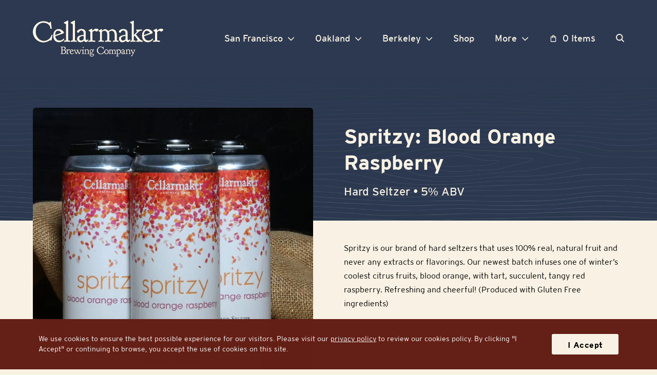

--- FILE ---
content_type: text/html; charset=UTF-8
request_url: https://cellarmakerbrewing.com/beer/spritzy-blood-orange-raspberry/
body_size: 15543
content:
<!DOCTYPE html>
<html lang="en-US" prefix="og: https://ogp.me/ns#" class="wpex-classic-style">
<head>
<meta charset="UTF-8">
<link rel="profile" href="https://gmpg.org/xfn/11">
<meta name="viewport" content="width=device-width,initial-scale=1.0,viewport-fit=cover" />

<!-- Search Engine Optimization by Rank Math PRO - https://rankmath.com/ -->
<title>Spritzy: Blood Orange Raspberry | Cellarmaker Brewing Company</title>
<meta name="description" content="Spritzy is our brand of hard seltzers that uses 100% real, natural fruit and never any extracts or flavorings. Our newest batch infuses one of winter’s"/>
<meta name="robots" content="follow, index, max-snippet:-1, max-video-preview:-1, max-image-preview:large"/>
<link rel="canonical" href="https://cellarmakerbrewing.com/beer/spritzy-blood-orange-raspberry/" />
<meta property="og:locale" content="en_US" />
<meta property="og:type" content="article" />
<meta property="og:title" content="Spritzy: Blood Orange Raspberry | Cellarmaker Brewing Company" />
<meta property="og:description" content="Spritzy is our brand of hard seltzers that uses 100% real, natural fruit and never any extracts or flavorings. Our newest batch infuses one of winter’s" />
<meta property="og:url" content="https://cellarmakerbrewing.com/beer/spritzy-blood-orange-raspberry/" />
<meta property="og:site_name" content="Cellarmaker Brewing Company" />
<meta property="article:publisher" content="https://www.facebook.com/CellarmakerBrewing/" />
<meta property="og:updated_time" content="2023-10-13T12:30:53-07:00" />
<meta property="og:image" content="https://cellarmakerbrewing.com/wp-content/uploads/2022/12/spritzy-bo_4pk-square-2.jpg" />
<meta property="og:image:secure_url" content="https://cellarmakerbrewing.com/wp-content/uploads/2022/12/spritzy-bo_4pk-square-2.jpg" />
<meta property="og:image:width" content="720" />
<meta property="og:image:height" content="720" />
<meta property="og:image:alt" content="Spritzy: Blood Orange Raspberry" />
<meta property="og:image:type" content="image/jpeg" />
<meta property="article:published_time" content="2022-12-27T13:23:07-08:00" />
<meta property="article:modified_time" content="2023-10-13T12:30:53-07:00" />
<meta name="twitter:card" content="summary_large_image" />
<meta name="twitter:title" content="Spritzy: Blood Orange Raspberry | Cellarmaker Brewing Company" />
<meta name="twitter:description" content="Spritzy is our brand of hard seltzers that uses 100% real, natural fruit and never any extracts or flavorings. Our newest batch infuses one of winter’s" />
<meta name="twitter:site" content="@cellarmakerbeer" />
<meta name="twitter:creator" content="@cellarmakerbeer" />
<meta name="twitter:image" content="https://cellarmakerbrewing.com/wp-content/uploads/2022/12/spritzy-bo_4pk-square-2.jpg" />
<script type="application/ld+json" class="rank-math-schema-pro">{"@context":"https://schema.org","@graph":[{"@type":"Place","@id":"https://cellarmakerbrewing.com/#place","address":{"@type":"PostalAddress","streetAddress":"3193 Mission St","addressLocality":"San Francisco","addressRegion":"CA","postalCode":"94110","addressCountry":"USA"}},{"@type":["Brewery","Organization"],"@id":"https://cellarmakerbrewing.com/#organization","name":"Cellarmaker Brewing Company","url":"https://cellarmakerbrewing.com/","sameAs":["https://www.facebook.com/CellarmakerBrewing/","https://twitter.com/cellarmakerbeer"],"email":"info@cellarmakerbrewing.com","address":{"@type":"PostalAddress","streetAddress":"3193 Mission St","addressLocality":"San Francisco","addressRegion":"CA","postalCode":"94110","addressCountry":"USA"},"logo":{"@type":"ImageObject","@id":"https://cellarmakerbrewing.com/#logo","url":"https://cellarmakerbrewing.com/wp-content/uploads/2023/03/cellarmaker-logo-2023-retina.png","contentUrl":"https://cellarmakerbrewing.com/wp-content/uploads/2023/03/cellarmaker-logo-2023-retina.png","caption":"Cellarmaker Brewing Company","inLanguage":"en-US","width":"1000","height":"463"},"openingHours":["Wednesday,Thursday,Monday,Tuesday 15:00-21:00","Friday,Saturday 12:00-22:00","Sunday 12:00-21:00"],"location":{"@id":"https://cellarmakerbrewing.com/#place"},"image":{"@id":"https://cellarmakerbrewing.com/#logo"},"telephone":"+1-415-296-6351"},{"@type":"WebSite","@id":"https://cellarmakerbrewing.com/#website","url":"https://cellarmakerbrewing.com","name":"Cellarmaker Brewing Company","publisher":{"@id":"https://cellarmakerbrewing.com/#organization"},"inLanguage":"en-US"},{"@type":"ImageObject","@id":"https://cellarmakerbrewing.com/wp-content/uploads/2022/12/spritzy-bo_4pk-square-2.jpg","url":"https://cellarmakerbrewing.com/wp-content/uploads/2022/12/spritzy-bo_4pk-square-2.jpg","width":"720","height":"720","inLanguage":"en-US"},{"@type":"WebPage","@id":"https://cellarmakerbrewing.com/beer/spritzy-blood-orange-raspberry/#webpage","url":"https://cellarmakerbrewing.com/beer/spritzy-blood-orange-raspberry/","name":"Spritzy: Blood Orange Raspberry | Cellarmaker Brewing Company","datePublished":"2022-12-27T13:23:07-08:00","dateModified":"2023-10-13T12:30:53-07:00","isPartOf":{"@id":"https://cellarmakerbrewing.com/#website"},"primaryImageOfPage":{"@id":"https://cellarmakerbrewing.com/wp-content/uploads/2022/12/spritzy-bo_4pk-square-2.jpg"},"inLanguage":"en-US"},{"@type":"Person","@id":"https://cellarmakerbrewing.com/author/razorfrog-web-design/","name":"Cellarmaker Brewing Company","url":"https://cellarmakerbrewing.com/author/razorfrog-web-design/","image":{"@type":"ImageObject","@id":"https://secure.gravatar.com/avatar/f79f5b5dfdf449f729adbc6688a40b5fe05734a6c52d3fcd99d457af5161b7b0?s=96&amp;d=mm&amp;r=g","url":"https://secure.gravatar.com/avatar/f79f5b5dfdf449f729adbc6688a40b5fe05734a6c52d3fcd99d457af5161b7b0?s=96&amp;d=mm&amp;r=g","caption":"Cellarmaker Brewing Company","inLanguage":"en-US"},"sameAs":["http://razorfrog.com"],"worksFor":{"@id":"https://cellarmakerbrewing.com/#organization"}},{"@type":"Article","headline":"Spritzy: Blood Orange Raspberry | Cellarmaker Brewing Company","datePublished":"2022-12-27T13:23:07-08:00","dateModified":"2023-10-13T12:30:53-07:00","author":{"@id":"https://cellarmakerbrewing.com/author/razorfrog-web-design/","name":"Cellarmaker Brewing Company"},"publisher":{"@id":"https://cellarmakerbrewing.com/#organization"},"description":"Spritzy is our brand of hard seltzers that uses 100% real, natural fruit and never any extracts or flavorings. Our newest batch infuses one of winter\u2019s","name":"Spritzy: Blood Orange Raspberry | Cellarmaker Brewing Company","@id":"https://cellarmakerbrewing.com/beer/spritzy-blood-orange-raspberry/#richSnippet","isPartOf":{"@id":"https://cellarmakerbrewing.com/beer/spritzy-blood-orange-raspberry/#webpage"},"image":{"@id":"https://cellarmakerbrewing.com/wp-content/uploads/2022/12/spritzy-bo_4pk-square-2.jpg"},"inLanguage":"en-US","mainEntityOfPage":{"@id":"https://cellarmakerbrewing.com/beer/spritzy-blood-orange-raspberry/#webpage"}}]}</script>
<!-- /Rank Math WordPress SEO plugin -->

<link rel='dns-prefetch' href='//www.googletagmanager.com' />
<link rel="alternate" type="application/rss+xml" title="Cellarmaker Brewing Company &raquo; Feed" href="https://cellarmakerbrewing.com/feed/" />
<link rel="alternate" type="application/rss+xml" title="Cellarmaker Brewing Company &raquo; Comments Feed" href="https://cellarmakerbrewing.com/comments/feed/" />
<link rel="alternate" title="oEmbed (JSON)" type="application/json+oembed" href="https://cellarmakerbrewing.com/wp-json/oembed/1.0/embed?url=https%3A%2F%2Fcellarmakerbrewing.com%2Fbeer%2Fspritzy-blood-orange-raspberry%2F" />
<link rel="alternate" title="oEmbed (XML)" type="text/xml+oembed" href="https://cellarmakerbrewing.com/wp-json/oembed/1.0/embed?url=https%3A%2F%2Fcellarmakerbrewing.com%2Fbeer%2Fspritzy-blood-orange-raspberry%2F&#038;format=xml" />
<style id='wp-img-auto-sizes-contain-inline-css'>
img:is([sizes=auto i],[sizes^="auto," i]){contain-intrinsic-size:3000px 1500px}
/*# sourceURL=wp-img-auto-sizes-contain-inline-css */
</style>
<link rel='stylesheet' id='js_composer_front-css' href='https://cellarmakerbrewing.com/wp-content/plugins/js_composer/assets/css/js_composer.min.css?ver=8.7.2.1769293209' media='all' />
<link rel='stylesheet' id='wp-components-css' href='https://cellarmakerbrewing.com/wp-includes/css/dist/components/style.min.css?ver=6.9.1769293209' media='all' />
<link rel='stylesheet' id='wp-preferences-css' href='https://cellarmakerbrewing.com/wp-includes/css/dist/preferences/style.min.css?ver=6.9.1769293209' media='all' />
<link rel='stylesheet' id='wp-block-editor-css' href='https://cellarmakerbrewing.com/wp-includes/css/dist/block-editor/style.min.css?ver=6.9.1769293209' media='all' />
<link rel='stylesheet' id='popup-maker-block-library-style-css' href='https://cellarmakerbrewing.com/wp-content/plugins/popup-maker/dist/packages/block-library-style.css?ver=dbea705cfafe089d65f1.1769293209' media='all' />
<link rel='stylesheet' id='razorfrog-plugin-styles-css' href='https://cellarmakerbrewing.com/wp-content/plugins/easy-content-lists/style.css?ver=1.0.0.1769293209' media='all' />
<link rel='stylesheet' id='razorfrog-ticons-css' href='https://cellarmakerbrewing.com/wp-content/plugins/razorfrog/assets/icons/ticons/css/ticons.min.css?ver=5.19.1769293209' media='all' />
<link rel='stylesheet' id='rf-style-frontend-css' href='https://cellarmakerbrewing.com/wp-content/plugins/razorfrog/assets/css/style-frontend.php?load=faqgravityforms&#038;ver=5.1.0.1769293209' media='all' />
<style id='woocommerce-inline-inline-css'>
.woocommerce form .form-row .required { visibility: visible; }
/*# sourceURL=woocommerce-inline-inline-css */
</style>
<link rel='stylesheet' id='wc-mnm-frontend-css' href='https://cellarmakerbrewing.com/wp-content/plugins/woocommerce-mix-and-match-products/assets/css/frontend/mnm-frontend.min.css?ver=2.8.4.1769293209' media='all' />
<link rel='stylesheet' id='parent-style-css' href='https://cellarmakerbrewing.com/wp-content/themes/Total/style.css?ver=6.5.1769293209' media='all' />
<link rel='stylesheet' id='wpex-woocommerce-css' href='https://cellarmakerbrewing.com/wp-content/themes/Total/assets/css/frontend/woocommerce/core.min.css?ver=6.5.1769293209' media='all' />
<link rel='stylesheet' id='wpex-mobile-menu-breakpoint-max-css' href='https://cellarmakerbrewing.com/wp-content/themes/Total/assets/css/frontend/breakpoints/max.min.css?ver=6.5.1769293209' media='only screen and (max-width:1199px)' />
<link rel='stylesheet' id='wpex-mobile-menu-breakpoint-min-css' href='https://cellarmakerbrewing.com/wp-content/themes/Total/assets/css/frontend/breakpoints/min.min.css?ver=6.5.1769293209' media='only screen and (min-width:1200px)' />
<link rel='stylesheet' id='vcex-shortcodes-css' href='https://cellarmakerbrewing.com/wp-content/themes/Total/assets/css/frontend/vcex-shortcodes.min.css?ver=6.5.1769293209' media='all' />
<link rel='stylesheet' id='wc-mnm-checkout-blocks-css' href='https://cellarmakerbrewing.com/wp-content/plugins/woocommerce-mix-and-match-products/assets/css/frontend/blocks/checkout-blocks.css?ver=2.8.4.1769293209' media='all' />
<link rel='stylesheet' id='popup-maker-site-css' href='//cellarmakerbrewing.com/wp-content/uploads/pum/pum-site-styles.css?generated=1755726158&#038;ver=1.21.5.1769293209' media='all' />
<link rel='stylesheet' id='woocommerce-nyp-css' href='https://cellarmakerbrewing.com/wp-content/plugins/woocommerce-name-your-price/assets/css/frontend/name-your-price.min.css?ver=3.7.0.1769293209' media='all' />
<link rel='stylesheet' id='main-style-css' href='https://cellarmakerbrewing.com/wp-content/themes/cellarmaker/css/main.css?ver=1769230797.1769293209' media='all' />
<script id="woocommerce-google-analytics-integration-gtag-js-after">
/* Google Analytics for WooCommerce (gtag.js) */
					window.dataLayer = window.dataLayer || [];
					function gtag(){dataLayer.push(arguments);}
					// Set up default consent state.
					for ( const mode of [{"analytics_storage":"denied","ad_storage":"denied","ad_user_data":"denied","ad_personalization":"denied","region":["AT","BE","BG","HR","CY","CZ","DK","EE","FI","FR","DE","GR","HU","IS","IE","IT","LV","LI","LT","LU","MT","NL","NO","PL","PT","RO","SK","SI","ES","SE","GB","CH"]}] || [] ) {
						gtag( "consent", "default", { "wait_for_update": 500, ...mode } );
					}
					gtag("js", new Date());
					gtag("set", "developer_id.dOGY3NW", true);
					gtag("config", "G-V6TMRE49E9", {"track_404":true,"allow_google_signals":false,"logged_in":false,"linker":{"domains":[],"allow_incoming":false},"custom_map":{"dimension1":"logged_in"}});
//# sourceURL=woocommerce-google-analytics-integration-gtag-js-after
</script>
<script src="https://cellarmakerbrewing.com/wp-includes/js/jquery/jquery.min.js?ver=3.7.1.1769293209" id="jquery-core-js"></script>
<script src="https://cellarmakerbrewing.com/wp-includes/js/jquery/jquery-migrate.min.js?ver=3.4.1.1769293209" id="jquery-migrate-js"></script>
<script src="https://cellarmakerbrewing.com/wp-content/plugins/cinza-grid/assets/js/frontend-script.js?ver=1.1.1.1769293209" id="cgrid-frontend-js"></script>
<script src="https://cellarmakerbrewing.com/wp-content/plugins/woocommerce/assets/js/jquery-blockui/jquery.blockUI.min.js?ver=2.7.0-wc.10.4.3.1769293209" id="wc-jquery-blockui-js" defer data-wp-strategy="defer"></script>
<script src="https://cellarmakerbrewing.com/wp-content/plugins/woocommerce/assets/js/js-cookie/js.cookie.min.js?ver=2.1.4-wc.10.4.3.1769293209" id="wc-js-cookie-js" defer data-wp-strategy="defer"></script>
<script id="woocommerce-js-extra">
var woocommerce_params = {"ajax_url":"/wp-admin/admin-ajax.php","wc_ajax_url":"/?wc-ajax=%%endpoint%%","i18n_password_show":"Show password","i18n_password_hide":"Hide password"};
//# sourceURL=woocommerce-js-extra
</script>
<script src="https://cellarmakerbrewing.com/wp-content/plugins/woocommerce/assets/js/frontend/woocommerce.min.js?ver=10.4.3.1769293209" id="woocommerce-js" defer data-wp-strategy="defer"></script>
<script id="wpex-core-js-extra">
var wpex_theme_params = {"selectArrowIcon":"\u003Cspan class=\"wpex-select-arrow__icon wpex-icon--sm wpex-flex wpex-icon\" aria-hidden=\"true\"\u003E\u003Csvg viewBox=\"0 0 24 24\" xmlns=\"http://www.w3.org/2000/svg\"\u003E\u003Crect fill=\"none\" height=\"24\" width=\"24\"/\u003E\u003Cg transform=\"matrix(0, -1, 1, 0, -0.115, 23.885)\"\u003E\u003Cpolygon points=\"17.77,3.77 16,2 6,12 16,22 17.77,20.23 9.54,12\"/\u003E\u003C/g\u003E\u003C/svg\u003E\u003C/span\u003E","customSelects":".widget_categories form,.widget_archive select,.vcex-form-shortcode select,.woocommerce-ordering .orderby,#dropdown_product_cat,.single-product .variations_form .variations select","scrollToHash":"1","localScrollFindLinks":"1","localScrollHighlight":"1","localScrollUpdateHash":"1","scrollToHashTimeout":"500","localScrollTargets":"li.local-scroll a, a.local-scroll, .local-scroll-link, .local-scroll-link \u003E a,.sidr-class-local-scroll-link,li.sidr-class-local-scroll \u003E span \u003E a,li.sidr-class-local-scroll \u003E a","scrollToBehavior":"smooth"};
//# sourceURL=wpex-core-js-extra
</script>
<script src="https://cellarmakerbrewing.com/wp-content/themes/Total/assets/js/frontend/core.min.js?ver=6.5.1769293209" id="wpex-core-js" defer data-wp-strategy="defer"></script>
<script id="wpex-inline-js-after">
!function(){const e=document.querySelector("html"),t=()=>{const t=window.innerWidth-document.documentElement.clientWidth;t&&e.style.setProperty("--wpex-scrollbar-width",`${t}px`)};t(),window.addEventListener("resize",(()=>{t()}))}();
//# sourceURL=wpex-inline-js-after
</script>
<script src="https://cellarmakerbrewing.com/wp-content/themes/Total/assets/js/frontend/search/header-replace.min.js?ver=6.5.1769293209" id="wpex-search-header_replace-js" defer data-wp-strategy="defer"></script>
<script src="https://cellarmakerbrewing.com/wp-includes/js/hoverIntent.min.js?ver=1.10.2.1769293209" id="hoverIntent-js"></script>
<script id="wpex-superfish-js-extra">
var wpex_superfish_params = {"delay":"600","speed":"fast","speedOut":"fast"};
//# sourceURL=wpex-superfish-js-extra
</script>
<script src="https://cellarmakerbrewing.com/wp-content/themes/Total/assets/js/vendor/jquery.superfish.min.js?ver=6.5.1769293209" id="wpex-superfish-js" defer data-wp-strategy="defer"></script>
<script id="wpex-mobile-menu-sidr-js-extra">
var wpex_mobile_menu_sidr_params = {"breakpoint":"1199","i18n":{"openSubmenu":"Open submenu of %s","closeSubmenu":"Close submenu of %s"},"openSubmenuIcon":"\u003Cspan class=\"wpex-open-submenu__icon wpex-transition-transform wpex-duration-300 wpex-icon\" aria-hidden=\"true\"\u003E\u003Csvg xmlns=\"http://www.w3.org/2000/svg\" viewBox=\"0 0 448 512\"\u003E\u003Cpath d=\"M201.4 342.6c12.5 12.5 32.8 12.5 45.3 0l160-160c12.5-12.5 12.5-32.8 0-45.3s-32.8-12.5-45.3 0L224 274.7 86.6 137.4c-12.5-12.5-32.8-12.5-45.3 0s-12.5 32.8 0 45.3l160 160z\"/\u003E\u003C/svg\u003E\u003C/span\u003E","source":"#site-navigation, #mobile-menu-search","side":"right","dark_surface":"1","displace":"","aria_label":"Mobile menu","aria_label_close":"Close mobile menu","class":["wpex-mobile-menu"],"speed":"300"};
//# sourceURL=wpex-mobile-menu-sidr-js-extra
</script>
<script src="https://cellarmakerbrewing.com/wp-content/themes/Total/assets/js/frontend/mobile-menu/sidr.min.js?ver=6.5.1769293209" id="wpex-mobile-menu-sidr-js" defer data-wp-strategy="defer"></script>
<script></script><style> #comments {display:none;} </style>
<meta name="theme-color" content="#2c3950" media="(prefers-color-scheme: light)">
<meta name="msapplication-navbutton-color" content="#2c3950" media="(prefers-color-scheme: light)">
<meta name="theme-color" content="#000" media="(prefers-color-scheme: dark)">
<meta name="msapplication-navbutton-color" content="#000" media="(prefers-color-scheme: dark)">
<script>
		jQuery(document).ready(function($) {
			$(".gfield--type-select").each(function() {
				if ($(this).find("select").hasClass("small")) {
					$(this).addClass("gf-select-small");
				}
				else if ($(this).find("select").hasClass("medium")) {
					$(this).addClass("gf-select-medium");
				}
			});
		});
		</script><meta name="web_author" content="Razorfrog Web Design">
	<link rel="apple-touch-icon" href="https://cellarmakerbrewing.com/wp-content/uploads/2023/03/cropped-cellarmaker-favicon.png">
	<link rel="apple-touch-icon" sizes="57x57" href="https://cellarmakerbrewing.com/wp-content/uploads/2023/03/cropped-cellarmaker-favicon-80x80.png">
	<link rel="apple-touch-icon" sizes="72x72" href="https://cellarmakerbrewing.com/wp-content/uploads/2023/03/cropped-cellarmaker-favicon-80x80.png">
	<link rel="apple-touch-icon" sizes="76x76" href="https://cellarmakerbrewing.com/wp-content/uploads/2023/03/cropped-cellarmaker-favicon-80x80.png">
	<link rel="apple-touch-icon" sizes="114x114" href="https://cellarmakerbrewing.com/wp-content/uploads/2023/03/cropped-cellarmaker-favicon-80x80.png">
	<link rel="apple-touch-icon" sizes="120x120" href="https://cellarmakerbrewing.com/wp-content/uploads/2023/03/cropped-cellarmaker-favicon-80x80.png">
	<link rel="apple-touch-icon" sizes="144x144" href="https://cellarmakerbrewing.com/wp-content/uploads/2023/03/cropped-cellarmaker-favicon-80x80.png">
	<link rel="apple-touch-icon" sizes="152x152" href="https://cellarmakerbrewing.com/wp-content/uploads/2023/03/cropped-cellarmaker-favicon-80x80.png">
	<link rel="apple-touch-icon" sizes="180x180" href="https://cellarmakerbrewing.com/wp-content/uploads/2023/03/cropped-cellarmaker-favicon-80x80.png">
	<script>
		jQuery(document).ready(function($) {
			$('.ginput_address_state').has('input').addClass('no-dropdown');
		});
	</script>	<noscript><style>.woocommerce-product-gallery{ opacity: 1 !important; }</style></noscript>
	<noscript><style>body:not(.content-full-screen) .wpex-vc-row-stretched[data-vc-full-width-init="false"]{visibility:visible;}</style></noscript><link rel="icon" href="https://cellarmakerbrewing.com/wp-content/uploads/2023/03/cropped-cellarmaker-favicon-32x32.png" sizes="32x32" />
<link rel="icon" href="https://cellarmakerbrewing.com/wp-content/uploads/2023/03/cropped-cellarmaker-favicon-192x192.png" sizes="192x192" />
<link rel="apple-touch-icon" href="https://cellarmakerbrewing.com/wp-content/uploads/2023/03/cropped-cellarmaker-favicon-180x180.png" />
<meta name="msapplication-TileImage" content="https://cellarmakerbrewing.com/wp-content/uploads/2023/03/cropped-cellarmaker-favicon-270x270.png" />
<noscript><style> .wpb_animate_when_almost_visible { opacity: 1; }</style></noscript><style data-type="wpex-css" id="wpex-css">/*ADVANCED STYLING CSS*/#site-logo .logo-img{max-height:70px;width:auto;}:where(.woocommerce-pagination){text-align:center}/*CUSTOMIZER STYLING*/:root,.site-boxed.wpex-responsive #wrap{--wpex-container-width:1100px;}:root{--wpex-site-header-shrink-end-height:45px;--wpex-vc-column-inner-margin-bottom:0px;}.wpex-sticky-header-holder.is-sticky #site-header{opacity:1;}#site-navigation-wrap{--wpex-main-nav-bg:#ffffff;}#searchform-dropdown{--wpex-dropmenu-colored-top-border-color:#6d4240;}</style><link rel='stylesheet' id='wpex-style-css' href='https://cellarmakerbrewing.com/wp-content/themes/cellarmaker/style.css?ver=1.9.0.1769293209' media='all' />
<link rel='stylesheet' id='wpex-wpbakery-css' href='https://cellarmakerbrewing.com/wp-content/themes/Total/assets/css/frontend/wpbakery.min.css?ver=6.5.1769293209' media='all' />
<link rel='stylesheet' id='wc-stripe-blocks-checkout-style-css' href='https://cellarmakerbrewing.com/wp-content/plugins/woocommerce-gateway-stripe/build/upe-blocks.css?ver=5149cca93b0373758856.1769293209' media='all' />
</head>

<body class="wp-singular beer-template-default single single-beer postid-32128 wp-custom-logo wp-embed-responsive wp-theme-Total wp-child-theme-cellarmaker theme-Total woocommerce-no-js wpex-theme wpex-responsive full-width-main-layout no-composer wpex-live-site wpex-has-primary-bottom-spacing site-full-width content-full-width hasnt-overlay-header has-mobile-menu wpex-mobile-toggle-menu-icon_buttons wpex-no-js wpb-js-composer js-comp-ver-8.7.2 vc_responsive">

	
<a href="#content" class="skip-to-content">Skip to content</a>

	
	<span data-ls_id="#site_top" tabindex="-1"></span>
	<div id="outer-wrap" class="wpex-overflow-clip">
		
		
		
		<div id="wrap" class="wpex-clr">

				<header id="site-header" class="header-one header-full-width wpex-dropdown-style-minimal-sq dyn-styles wpex-print-hidden wpex-relative wpex-clr">
				<div id="site-header-inner" class="header-one-inner header-padding container wpex-relative wpex-h-100 wpex-py-30 wpex-clr">
<div id="site-logo" class="site-branding header-one-logo logo-padding wpex-flex wpex-items-center wpex-float-left wpex-h-100">
	<div id="site-logo-inner" ><a id="site-logo-link" href="https://cellarmakerbrewing.com/" rel="home" class="main-logo"><img src="https://cellarmakerbrewing.com/wp-content/uploads/2023/03/cellarmaker-logo-standard.png" alt="Cellarmaker Brewing Company" class="logo-img wpex-h-auto wpex-max-w-100 wpex-align-middle" width="500" height="70" data-no-retina data-skip-lazy fetchpriority="high" srcset="https://cellarmakerbrewing.com/wp-content/uploads/2023/03/cellarmaker-logo-standard.png 1x,https://cellarmakerbrewing.com/wp-content/uploads/2023/03/cellarmaker-logo-retina.png 2x"></a></div>

</div>

<div id="site-navigation-wrap" class="navbar-style-one navbar-fixed-height navbar-allows-inner-bg wpex-flush-dropdowns wpex-stretch-megamenus hide-at-mm-breakpoint wpex-clr wpex-print-hidden">
	<nav id="site-navigation" class="navigation main-navigation main-navigation-one wpex-clr" aria-label="Main menu"><ul id="menu-main-navigation-menu" class="main-navigation-ul dropdown-menu sf-menu sf-menu--animate"><li id="menu-item-33173" class="menu-item menu-item-type-post_type menu-item-object-page menu-item-has-children menu-item-33173 dropdown"><a href="https://cellarmakerbrewing.com/san-francisco/"><span class="link-inner">San Francisco <span class="nav-arrow top-level"><span class="nav-arrow__icon wpex-icon wpex-icon--xs" aria-hidden="true"><svg xmlns="http://www.w3.org/2000/svg" viewBox="0 0 512 512"><path d="M233.4 406.6c12.5 12.5 32.8 12.5 45.3 0l192-192c12.5-12.5 12.5-32.8 0-45.3s-32.8-12.5-45.3 0L256 338.7 86.6 169.4c-12.5-12.5-32.8-12.5-45.3 0s-12.5 32.8 0 45.3l192 192z"/></svg></span></span></span></a>
<ul class="sub-menu">
	<li id="menu-item-33177" class="menu-item menu-item-type-post_type menu-item-object-page menu-item-33177"><a href="https://cellarmakerbrewing.com/san-francisco/"><span class="link-inner">Location info</span></a></li>
	<li id="menu-item-33179" class="local-scroll menu-item menu-item-type-custom menu-item-object-custom menu-item-33179"><a href="/san-francisco/#sf-beers"><span class="link-inner">Available beers</span></a></li>
	<li id="menu-item-33182" class="local-scroll menu-item menu-item-type-custom menu-item-object-custom menu-item-33182"><a href="/san-francisco/#sf-food-menu"><span class="link-inner">Food menu</span></a></li>
	<li id="menu-item-33190" class="menu-item menu-item-type-custom menu-item-object-custom menu-item-33190"><a href="https://order.online/store/cellarmaker-house-of-pizza-san-francisco-1209260"><span class="link-inner">Order to go</span></a></li>
	<li id="menu-item-34050" class="menu-item menu-item-type-custom menu-item-object-custom menu-item-34050"><a href="https://tables.toasttab.com/restaurants/078b1d1d-7f82-4e9d-9702-b826e5e628a9/findTime"><span class="link-inner">Reservations</span></a></li>
</ul>
</li>
<li id="menu-item-34907" class="menu-item menu-item-type-post_type menu-item-object-page menu-item-has-children menu-item-34907 dropdown"><a href="https://cellarmakerbrewing.com/oakland/"><span class="link-inner">Oakland <span class="nav-arrow top-level"><span class="nav-arrow__icon wpex-icon wpex-icon--xs" aria-hidden="true"><svg xmlns="http://www.w3.org/2000/svg" viewBox="0 0 512 512"><path d="M233.4 406.6c12.5 12.5 32.8 12.5 45.3 0l192-192c12.5-12.5 12.5-32.8 0-45.3s-32.8-12.5-45.3 0L256 338.7 86.6 169.4c-12.5-12.5-32.8-12.5-45.3 0s-12.5 32.8 0 45.3l192 192z"/></svg></span></span></span></a>
<ul class="sub-menu">
	<li id="menu-item-34908" class="menu-item menu-item-type-post_type menu-item-object-page menu-item-34908"><a href="https://cellarmakerbrewing.com/oakland/"><span class="link-inner">Location info</span></a></li>
	<li id="menu-item-34909" class="local-scroll menu-item menu-item-type-custom menu-item-object-custom menu-item-34909"><a href="/oakland/#oak-beers"><span class="link-inner">Available beers</span></a></li>
	<li id="menu-item-34910" class="local-scroll menu-item menu-item-type-custom menu-item-object-custom menu-item-34910"><a href="/oakland/#oak-food-menu"><span class="link-inner">Food menu</span></a></li>
	<li id="menu-item-34911" class="menu-item menu-item-type-custom menu-item-object-custom menu-item-34911"><a href="https://order.online/store/cellarmaker-house-of-pizza-oakland-24943308"><span class="link-inner">Order to go</span></a></li>
	<li id="menu-item-36046" class="menu-item menu-item-type-custom menu-item-object-custom menu-item-36046"><a href="https://tables.toasttab.com/restaurants/78eee1e8-0316-4a80-80ac-16344c427d09/findTime"><span class="link-inner">Reservations</span></a></li>
</ul>
</li>
<li id="menu-item-34365" class="menu-item menu-item-type-post_type menu-item-object-page menu-item-has-children menu-item-34365 dropdown"><a href="https://cellarmakerbrewing.com/berkeley/"><span class="link-inner">Berkeley <span class="nav-arrow top-level"><span class="nav-arrow__icon wpex-icon wpex-icon--xs" aria-hidden="true"><svg xmlns="http://www.w3.org/2000/svg" viewBox="0 0 512 512"><path d="M233.4 406.6c12.5 12.5 32.8 12.5 45.3 0l192-192c12.5-12.5 12.5-32.8 0-45.3s-32.8-12.5-45.3 0L256 338.7 86.6 169.4c-12.5-12.5-32.8-12.5-45.3 0s-12.5 32.8 0 45.3l192 192z"/></svg></span></span></span></a>
<ul class="sub-menu">
	<li id="menu-item-34369" class="menu-item menu-item-type-post_type menu-item-object-page menu-item-34369"><a href="https://cellarmakerbrewing.com/berkeley/"><span class="link-inner">Location info</span></a></li>
	<li id="menu-item-34366" class="local-scroll menu-item menu-item-type-custom menu-item-object-custom menu-item-34366"><a href="/berkeley/#cob-beers"><span class="link-inner">Available beers</span></a></li>
	<li id="menu-item-35982" class="local-scroll menu-item menu-item-type-custom menu-item-object-custom menu-item-35982"><a href="/berkeley/#cob-food-menu"><span class="link-inner">Food menu</span></a></li>
	<li id="menu-item-34368" class="local-scroll menu-item menu-item-type-custom menu-item-object-custom menu-item-34368"><a href="https://order.online/business/cellarmaker-brewing-co-11271493"><span class="link-inner">Order to go</span></a></li>
	<li id="menu-item-37128" class="menu-item menu-item-type-custom menu-item-object-custom menu-item-37128"><a href="https://tables.toasttab.com/restaurants/ede6240f-a640-4b9c-a67c-cdd5e0fa9a16/findTime"><span class="link-inner">Large reservations</span></a></li>
	<li id="menu-item-37130" class="menu-item menu-item-type-custom menu-item-object-custom menu-item-37130"><a href="/private-event-inquiry/"><span class="link-inner">Private events</span></a></li>
</ul>
</li>
<li id="menu-item-33175" class="menu-item menu-item-type-post_type menu-item-object-page menu-item-33175"><a href="https://cellarmakerbrewing.com/shop/"><span class="link-inner">Shop</span></a></li>
<li id="menu-item-36053" class="menu-item menu-item-type-post_type menu-item-object-page menu-item-has-children menu-item-36053 dropdown"><a href="https://cellarmakerbrewing.com/about/"><span class="link-inner">More <span class="nav-arrow top-level"><span class="nav-arrow__icon wpex-icon wpex-icon--xs" aria-hidden="true"><svg xmlns="http://www.w3.org/2000/svg" viewBox="0 0 512 512"><path d="M233.4 406.6c12.5 12.5 32.8 12.5 45.3 0l192-192c12.5-12.5 12.5-32.8 0-45.3s-32.8-12.5-45.3 0L256 338.7 86.6 169.4c-12.5-12.5-32.8-12.5-45.3 0s-12.5 32.8 0 45.3l192 192z"/></svg></span></span></span></a>
<ul class="sub-menu">
	<li id="menu-item-38145" class="menu-item menu-item-type-post_type menu-item-object-page menu-item-38145"><a href="https://cellarmakerbrewing.com/the-rare-barrel/"><span class="link-inner">The Rare Barrel</span></a></li>
	<li id="menu-item-34346" class="menu-item menu-item-type-post_type menu-item-object-page menu-item-34346"><a href="https://cellarmakerbrewing.com/beer-archive/"><span class="link-inner">Beer archive</span></a></li>
	<li id="menu-item-36052" class="menu-item menu-item-type-post_type menu-item-object-page menu-item-36052"><a href="https://cellarmakerbrewing.com/event-inquiry/"><span class="link-inner">Event inquiry</span></a></li>
	<li id="menu-item-37150" class="menu-item menu-item-type-post_type menu-item-object-page menu-item-37150"><a href="https://cellarmakerbrewing.com/work-with-us/"><span class="link-inner">Work with us</span></a></li>
	<li id="menu-item-36054" class="menu-item menu-item-type-post_type menu-item-object-page menu-item-36054"><a href="https://cellarmakerbrewing.com/contact/"><span class="link-inner">Contact</span></a></li>
</ul>
</li>
<li class="woo-menu-icon menu-item wpex-menu-extra wcmenucart-toggle-store toggle-cart-widget"><a href="https://cellarmakerbrewing.com/cart/" class="wcmenucart wcmenucart-icon_count wcmenucart-items-0"><span class="link-inner"><span class="wcmenucart-count wpex-relative"><span class="wcmenucart-icon wpex-relative"><span class="wpex-icon" aria-hidden="true"><svg xmlns="http://www.w3.org/2000/svg" enable-background="new 0 0 24 24" viewBox="0 0 24 24"><g><rect fill="none" height="24" width="24"/><path d="M18,6h-2c0-2.21-1.79-4-4-4S8,3.79,8,6H6C4.9,6,4,6.9,4,8v12c0,1.1,0.9,2,2,2h12c1.1,0,2-0.9,2-2V8C20,6.9,19.1,6,18,6z M12,4c1.1,0,2,0.9,2,2h-4C10,4.9,10.9,4,12,4z M18,20H6V8h2v2c0,0.55,0.45,1,1,1s1-0.45,1-1V8h4v2c0,0.55,0.45,1,1,1s1-0.45,1-1V8 h2V20z"/></g></svg></span></span><span class="wcmenucart-text wpex-ml-10">Cart</span><span class="wcmenucart-details count t-bubble">0</span></span></span></a></li><li class="menu-item wpex-mm-menu-item"><a href="https://cellarmakerbrewing.com/cart/"><span class="link-inner"><span class="wpex-cart-link wpex-inline-block"><span class="wpex-cart-link__items wpex-flex wpex-items-center"><span class="wpex-cart-link__icon wpex-mr-10"><span class="wpex-icon" aria-hidden="true"><svg xmlns="http://www.w3.org/2000/svg" enable-background="new 0 0 24 24" viewBox="0 0 24 24"><g><rect fill="none" height="24" width="24"/><path d="M18,6h-2c0-2.21-1.79-4-4-4S8,3.79,8,6H6C4.9,6,4,6.9,4,8v12c0,1.1,0.9,2,2,2h12c1.1,0,2-0.9,2-2V8C20,6.9,19.1,6,18,6z M12,4c1.1,0,2,0.9,2,2h-4C10,4.9,10.9,4,12,4z M18,20H6V8h2v2c0,0.55,0.45,1,1,1s1-0.45,1-1V8h4v2c0,0.55,0.45,1,1,1s1-0.45,1-1V8 h2V20z"/></g></svg></span></span><span class="wpex-cart-link__count">0 Items</span><span class="wpex-cart-link__dash wpex-mx-5 wpex-hidden">&#45;</span><span class="wpex-cart-link__price wpex-hidden"></span></span></span></span></a></li><li class="search-toggle-li menu-item wpex-menu-extra no-icon-margin"><a href="#" class="site-search-toggle search-header-replace-toggle" role="button" aria-expanded="false" aria-controls="searchform-header-replace" aria-label="Search"><span class="link-inner"><span class="wpex-menu-search-text wpex-hidden">Search</span><span class="wpex-menu-search-icon wpex-icon" aria-hidden="true"><svg xmlns="http://www.w3.org/2000/svg" viewBox="48 48 415.05 415.05"><path d="M456.69,421.39,362.6,327.3a173.81,173.81,0,0,0,34.84-104.58C397.44,126.38,319.06,48,222.72,48S48,126.38,48,222.72s78.38,174.72,174.72,174.72A173.81,173.81,0,0,0,327.3,362.6l94.09,94.09a25,25,0,0,0,35.3-35.3ZM97.92,222.72a124.8,124.8,0,1,1,124.8,124.8A124.95,124.95,0,0,1,97.92,222.72Z"/></svg></span></span></a></li></ul></nav>
</div>


<div id="mobile-menu" class="wpex-mobile-menu-toggle show-at-mm-breakpoint wpex-flex wpex-items-center wpex-absolute wpex-top-50 -wpex-translate-y-50 wpex-right-0">
	<div class="wpex-inline-flex wpex-items-center"><a href="#" class="mobile-menu-toggle" role="button" aria-expanded="false"><span class="mobile-menu-toggle__icon wpex-flex"><span class="wpex-hamburger-icon wpex-hamburger-icon--inactive wpex-hamburger-icon--animate" aria-hidden="true"><span></span></span></span><span class="screen-reader-text" data-open-text>Open mobile menu</span><span class="screen-reader-text" data-open-text>Close mobile menu</span></a></div>
</div>

</div>
		
<div id="searchform-header-replace" class="header-searchform-wrap wpex-absolute wpex-z-dropdown wpex-inset-0 wpex-transition-all wpex-duration-300 wpex-invisible wpex-opacity-0 wpex-text-xl">
	<div class="searchform-header-replace__inner container wpex-flex wpex-justify-between wpex-items-center wpex-relative wpex-h-100">
        
<form role="search" method="get" class="searchform searchform--header-replace wpex-h-100 wpex-w-100" action="https://cellarmakerbrewing.com/" autocomplete="off">
	<label for="searchform-input-69754599e8f08" class="searchform-label screen-reader-text">Search</label>
	<input id="searchform-input-69754599e8f08" type="search" class="searchform-input wpex-unstyled-input wpex-outline-0 wpex-h-100 wpex-w-100 wpex-uppercase wpex-tracking-wide" name="s" placeholder="Type then hit enter to search&hellip;" required>
			<button type="submit" class="searchform-submit wpex-unstyled-button wpex-hidden wpex-absolute wpex-top-50 wpex-right-0 wpex-mr-25 -wpex-translate-y-50" aria-label="Submit search"><span class="wpex-icon" aria-hidden="true"><svg xmlns="http://www.w3.org/2000/svg" viewBox="0 0 512 512"><path d="M416 208c0 45.9-14.9 88.3-40 122.7L502.6 457.4c12.5 12.5 12.5 32.8 0 45.3s-32.8 12.5-45.3 0L330.7 376c-34.4 25.2-76.8 40-122.7 40C93.1 416 0 322.9 0 208S93.1 0 208 0S416 93.1 416 208zM208 352a144 144 0 1 0 0-288 144 144 0 1 0 0 288z"/></svg></span></button>
</form>
        <button id="searchform-header-replace-close" class="wpex-unstyled-button wpex-transition-colors wpex-flex wpex-items-center wpex-justify-center wpex-user-select-none wpex-hover-text-1">
            <span class="searchform-header-replace-close__icon wpex-flex wpex-icon" aria-hidden="true"><svg xmlns="http://www.w3.org/2000/svg" viewBox="0 0 24 24"><path d="M0 0h24v24H0V0z" fill="none"/><path d="M19 6.41L17.59 5 12 10.59 6.41 5 5 6.41 10.59 12 5 17.59 6.41 19 12 13.41 17.59 19 19 17.59 13.41 12 19 6.41z"/></svg></span>            <span class="screen-reader-text">Close search</span>
        </button>
    </div>
</div>
	</header>

			
			<main id="main" class="site-main wpex-clr">

				
<header class="page-header default-page-header wpex-relative wpex-mb-40 wpex-surface-2 wpex-py-20 wpex-border-t wpex-border-b wpex-border-solid wpex-border-surface-3 wpex-text-2 wpex-supports-mods">

	
	<div class="page-header-inner container">
<div class="page-header-content">

<span class="page-header-title wpex-block wpex-m-0 wpex-text-2xl">

	<span>Beers</span>

</span>

</div></div>

	
</header>


	<div id="content-wrap" class="container wpex-clr">

		
		<div id="primary" class="content-area wpex-clr">

			
			<div id="content" class="site-content wpex-clr">

				
				
<div class="archive-grid entries wpex-row wpex-clr"><div class='beer-col-1'><picture><source srcset="https://cellarmakerbrewing.com/wp-content/uploads/2022/12/spritzy-bo_4pk-square-2.webp 720w,https://cellarmakerbrewing.com/wp-content/uploads/2022/12/spritzy-bo_4pk-square-2-300x300.webp 300w,https://cellarmakerbrewing.com/wp-content/uploads/2022/12/spritzy-bo_4pk-square-2-80x80.webp 80w, https://cellarmakerbrewing.com/wp-content/uploads/2022/12/spritzy-bo_4pk-square-2-450x450.jpg 450w, https://cellarmakerbrewing.com/wp-content/uploads/2022/12/spritzy-bo_4pk-square-2-100x100.jpg 100w" sizes="(max-width: 720px) 100vw, 720px" type="image/webp"><img src="https://cellarmakerbrewing.com/wp-content/uploads/2022/12/spritzy-bo_4pk-square-2.jpg" height="720" width="720" srcset="https://cellarmakerbrewing.com/wp-content/uploads/2022/12/spritzy-bo_4pk-square-2.jpg 720w, https://cellarmakerbrewing.com/wp-content/uploads/2022/12/spritzy-bo_4pk-square-2-300x300.jpg 300w, https://cellarmakerbrewing.com/wp-content/uploads/2022/12/spritzy-bo_4pk-square-2-80x80.jpg 80w, https://cellarmakerbrewing.com/wp-content/uploads/2022/12/spritzy-bo_4pk-square-2-450x450.jpg 450w, https://cellarmakerbrewing.com/wp-content/uploads/2022/12/spritzy-bo_4pk-square-2-100x100.jpg 100w" sizes="(max-width: 720px) 100vw, 720px" class="attachment-post-thumbnail size-post-thumbnail wp-post-image sp-no-webp" alt="Spritzy Bo 4Pk Square 2" decoding="async" fetchpriority="high"> </picture></div><div class='beer-col-2'><div class='beer-header'><h1>Spritzy: Blood Orange Raspberry</h1><div class='subheading'>Hard Seltzer • 5% ABV</div></div><div class='beer-img-alt'><picture><source srcset="https://cellarmakerbrewing.com/wp-content/uploads/2022/12/spritzy-bo_4pk-square-2.webp 720w,https://cellarmakerbrewing.com/wp-content/uploads/2022/12/spritzy-bo_4pk-square-2-300x300.webp 300w,https://cellarmakerbrewing.com/wp-content/uploads/2022/12/spritzy-bo_4pk-square-2-80x80.webp 80w, https://cellarmakerbrewing.com/wp-content/uploads/2022/12/spritzy-bo_4pk-square-2-450x450.jpg 450w, https://cellarmakerbrewing.com/wp-content/uploads/2022/12/spritzy-bo_4pk-square-2-100x100.jpg 100w" sizes="(max-width: 720px) 100vw, 720px" type="image/webp"><img src="https://cellarmakerbrewing.com/wp-content/uploads/2022/12/spritzy-bo_4pk-square-2.jpg" height="720" width="720" srcset="https://cellarmakerbrewing.com/wp-content/uploads/2022/12/spritzy-bo_4pk-square-2.jpg 720w, https://cellarmakerbrewing.com/wp-content/uploads/2022/12/spritzy-bo_4pk-square-2-300x300.jpg 300w, https://cellarmakerbrewing.com/wp-content/uploads/2022/12/spritzy-bo_4pk-square-2-80x80.jpg 80w, https://cellarmakerbrewing.com/wp-content/uploads/2022/12/spritzy-bo_4pk-square-2-450x450.jpg 450w, https://cellarmakerbrewing.com/wp-content/uploads/2022/12/spritzy-bo_4pk-square-2-100x100.jpg 100w" sizes="(max-width: 720px) 100vw, 720px" class="attachment-post-thumbnail size-post-thumbnail wp-post-image sp-no-webp" alt="Spritzy Bo 4Pk Square 2" decoding="async"> </picture></div><div class='beer-about'><p>Spritzy is our brand of hard seltzers that uses 100% real, natural fruit and never any extracts or flavorings. Our newest batch infuses one of winter’s coolest citrus fruits, blood orange, with tart, succulent, tangy red raspberry. Refreshing and cheerful! (Produced with Gluten Free ingredients)</p>
</div></div>
</div>
				
			</div>

		
		</div>

		
	</div>


			
<div class="post-pagination-wrap wpex-py-20 wpex-border-solid wpex-border-t wpex-border-main wpex-print-hidden">
	<ul class="post-pagination container wpex-flex wpex-justify-between wpex-list-none"><li class="post-prev wpex-flex-grow wpex-ml-10"><a href="https://cellarmakerbrewing.com/beer/adams-parachute/" rel="next"><span class="wpex-mr-10 wpex-icon wpex-icon--xs wpex-icon--bidi" aria-hidden="true"><svg xmlns="http://www.w3.org/2000/svg" viewBox="0 0 320 512"><path d="M9.4 233.4c-12.5 12.5-12.5 32.8 0 45.3l192 192c12.5 12.5 32.8 12.5 45.3 0s12.5-32.8 0-45.3L77.3 256 246.6 86.6c12.5-12.5 12.5-32.8 0-45.3s-32.8-12.5-45.3 0l-192 192z"/></svg></span><span class="screen-reader-text">previous post: </span>Adams Parachute</a></li><li class="post-next wpex-flex-grow wpex-mr-10 wpex-text-right"><a href="https://cellarmakerbrewing.com/beer/lost-wisdom/" rel="prev"><span class="screen-reader-text">next post: </span>Lost Wisdom<span class="wpex-ml-10 wpex-icon wpex-icon--xs wpex-icon--bidi" aria-hidden="true"><svg xmlns="http://www.w3.org/2000/svg" viewBox="0 0 320 512"><path d="M310.6 233.4c12.5 12.5 12.5 32.8 0 45.3l-192 192c-12.5 12.5-32.8 12.5-45.3 0s-12.5-32.8 0-45.3L242.7 256 73.4 86.6c-12.5-12.5-12.5-32.8 0-45.3s32.8-12.5 45.3 0l192 192z"/></svg></span></a></li></ul>
</div>

		</main>

		
		

	<footer id="footer-builder" class="footer-builder">
		<div class="footer-builder-content container entry wpex-clr">
			<div data-vc-full-width="true" data-vc-full-width-init="false" data-vc-stretch-content="true" class="vc_row wpb_row vc_row-fluid footer-row vc_row-no-padding wpex-relative wpex-vc-row-stretched"><div class="wpb_column vc_column_container vc_col-sm-12"><div class="vc_column-inner"><div class="wpb_wrapper"><div class="vc_row wpb_row vc_inner vc_row-fluid links-inner-row wpex-relative"><div class="wpb_column vc_column_container vc_col-sm-4"><div class="vc_column-inner"><div class="wpb_wrapper">
	<div class="wpb_text_column wpb_content_element" >
		<div class="wpb_wrapper">
			<p><a href="/shop/">Shop</a></p>
<p><a href="/about/">About</a></p>
<p><a href="/contact/">Contact</a></p>
<p><a href="/beer-archive/">Beer archive</a></p>
<p><a href="/wholesale-inquiries/">Wholesale inquiries</a></p>

		</div>
	</div>
</div></div></div><div class="wpb_column vc_column_container vc_col-sm-4"><div class="vc_column-inner"><div class="wpb_wrapper">
	<div class="wpb_text_column wpb_content_element" >
		<div class="wpb_wrapper">
			<p><a href="/faq/">FAQ</a></p>
<p><a href="/newsletter-signup/">Newsletter signup</a></p>
<p><a href="/accessibility-policy/">Accessibility policy</a></p>
<p><a href="/privacy-policy/">Privacy policy</a></p>
<p><a href="/terms-of-service/">Terms of service</a></p>

		</div>
	</div>
</div></div></div><div class="wpb_column social-col vc_column_container vc_col-sm-4"><div class="vc_column-inner"><div class="wpb_wrapper">
	<div class="wpb_text_column wpb_content_element" >
		<div class="wpb_wrapper">
			<h3>Follow Us</h3>
<p><a href="https://www.instagram.com/cellarmakerbrewing/"><span class="wpex-icon" aria-hidden="true"><svg xmlns="http://www.w3.org/2000/svg" viewBox="0 0 448 512"><path d="M224.1 141c-63.6 0-114.9 51.3-114.9 114.9s51.3 114.9 114.9 114.9S339 319.5 339 255.9 287.7 141 224.1 141zm0 189.6c-41.1 0-74.7-33.5-74.7-74.7s33.5-74.7 74.7-74.7 74.7 33.5 74.7 74.7-33.6 74.7-74.7 74.7zm146.4-194.3c0 14.9-12 26.8-26.8 26.8-14.9 0-26.8-12-26.8-26.8s12-26.8 26.8-26.8 26.8 12 26.8 26.8zm76.1 27.2c-1.7-35.9-9.9-67.7-36.2-93.9-26.2-26.2-58-34.4-93.9-36.2-37-2.1-147.9-2.1-184.9 0-35.8 1.7-67.6 9.9-93.9 36.1s-34.4 58-36.2 93.9c-2.1 37-2.1 147.9 0 184.9 1.7 35.9 9.9 67.7 36.2 93.9s58 34.4 93.9 36.2c37 2.1 147.9 2.1 184.9 0 35.9-1.7 67.7-9.9 93.9-36.2 26.2-26.2 34.4-58 36.2-93.9 2.1-37 2.1-147.8 0-184.8zM398.8 388c-7.8 19.6-22.9 34.7-42.6 42.6-29.5 11.7-99.5 9-132.1 9s-102.7 2.6-132.1-9c-19.6-7.8-34.7-22.9-42.6-42.6-11.7-29.5-9-99.5-9-132.1s-2.6-102.7 9-132.1c7.8-19.6 22.9-34.7 42.6-42.6 29.5-11.7 99.5-9 132.1-9s102.7-2.6 132.1 9c19.6 7.8 34.7 22.9 42.6 42.6 11.7 29.5 9 99.5 9 132.1s2.7 102.7-9 132.1z"/></svg></span> <strong>Cellarmaker Brewing Company</strong></a></p>
<p><a href="https://www.instagram.com/cellarmakerhouseofpizza/"><span class="wpex-icon" aria-hidden="true"><svg xmlns="http://www.w3.org/2000/svg" viewBox="0 0 448 512"><path d="M224.1 141c-63.6 0-114.9 51.3-114.9 114.9s51.3 114.9 114.9 114.9S339 319.5 339 255.9 287.7 141 224.1 141zm0 189.6c-41.1 0-74.7-33.5-74.7-74.7s33.5-74.7 74.7-74.7 74.7 33.5 74.7 74.7-33.6 74.7-74.7 74.7zm146.4-194.3c0 14.9-12 26.8-26.8 26.8-14.9 0-26.8-12-26.8-26.8s12-26.8 26.8-26.8 26.8 12 26.8 26.8zm76.1 27.2c-1.7-35.9-9.9-67.7-36.2-93.9-26.2-26.2-58-34.4-93.9-36.2-37-2.1-147.9-2.1-184.9 0-35.8 1.7-67.6 9.9-93.9 36.1s-34.4 58-36.2 93.9c-2.1 37-2.1 147.9 0 184.9 1.7 35.9 9.9 67.7 36.2 93.9s58 34.4 93.9 36.2c37 2.1 147.9 2.1 184.9 0 35.9-1.7 67.7-9.9 93.9-36.2 26.2-26.2 34.4-58 36.2-93.9 2.1-37 2.1-147.8 0-184.8zM398.8 388c-7.8 19.6-22.9 34.7-42.6 42.6-29.5 11.7-99.5 9-132.1 9s-102.7 2.6-132.1-9c-19.6-7.8-34.7-22.9-42.6-42.6-11.7-29.5-9-99.5-9-132.1s-2.6-102.7 9-132.1c7.8-19.6 22.9-34.7 42.6-42.6 29.5-11.7 99.5-9 132.1-9s102.7-2.6 132.1 9c19.6 7.8 34.7 22.9 42.6 42.6 11.7 29.5 9 99.5 9 132.1s2.7 102.7-9 132.1z"/></svg></span> <strong>Cellarmaker San Francisco</strong></a></p>
<p><a href="https://www.instagram.com/cellarmaker.oakland/"><span class="wpex-icon" aria-hidden="true"><svg xmlns="http://www.w3.org/2000/svg" viewBox="0 0 448 512"><path d="M224.1 141c-63.6 0-114.9 51.3-114.9 114.9s51.3 114.9 114.9 114.9S339 319.5 339 255.9 287.7 141 224.1 141zm0 189.6c-41.1 0-74.7-33.5-74.7-74.7s33.5-74.7 74.7-74.7 74.7 33.5 74.7 74.7-33.6 74.7-74.7 74.7zm146.4-194.3c0 14.9-12 26.8-26.8 26.8-14.9 0-26.8-12-26.8-26.8s12-26.8 26.8-26.8 26.8 12 26.8 26.8zm76.1 27.2c-1.7-35.9-9.9-67.7-36.2-93.9-26.2-26.2-58-34.4-93.9-36.2-37-2.1-147.9-2.1-184.9 0-35.8 1.7-67.6 9.9-93.9 36.1s-34.4 58-36.2 93.9c-2.1 37-2.1 147.9 0 184.9 1.7 35.9 9.9 67.7 36.2 93.9s58 34.4 93.9 36.2c37 2.1 147.9 2.1 184.9 0 35.9-1.7 67.7-9.9 93.9-36.2 26.2-26.2 34.4-58 36.2-93.9 2.1-37 2.1-147.8 0-184.8zM398.8 388c-7.8 19.6-22.9 34.7-42.6 42.6-29.5 11.7-99.5 9-132.1 9s-102.7 2.6-132.1-9c-19.6-7.8-34.7-22.9-42.6-42.6-11.7-29.5-9-99.5-9-132.1s-2.6-102.7 9-132.1c7.8-19.6 22.9-34.7 42.6-42.6 29.5-11.7 99.5-9 132.1-9s102.7-2.6 132.1 9c19.6 7.8 34.7 22.9 42.6 42.6 11.7 29.5 9 99.5 9 132.1s2.7 102.7-9 132.1z"/></svg></span> <strong>Cellarmaker Oakland</strong></a></p>
<p><a href="https://www.instagram.com/cellarmaker.berkeley/"><span class="wpex-icon" aria-hidden="true"><svg xmlns="http://www.w3.org/2000/svg" viewBox="0 0 448 512"><path d="M224.1 141c-63.6 0-114.9 51.3-114.9 114.9s51.3 114.9 114.9 114.9S339 319.5 339 255.9 287.7 141 224.1 141zm0 189.6c-41.1 0-74.7-33.5-74.7-74.7s33.5-74.7 74.7-74.7 74.7 33.5 74.7 74.7-33.6 74.7-74.7 74.7zm146.4-194.3c0 14.9-12 26.8-26.8 26.8-14.9 0-26.8-12-26.8-26.8s12-26.8 26.8-26.8 26.8 12 26.8 26.8zm76.1 27.2c-1.7-35.9-9.9-67.7-36.2-93.9-26.2-26.2-58-34.4-93.9-36.2-37-2.1-147.9-2.1-184.9 0-35.8 1.7-67.6 9.9-93.9 36.1s-34.4 58-36.2 93.9c-2.1 37-2.1 147.9 0 184.9 1.7 35.9 9.9 67.7 36.2 93.9s58 34.4 93.9 36.2c37 2.1 147.9 2.1 184.9 0 35.9-1.7 67.7-9.9 93.9-36.2 26.2-26.2 34.4-58 36.2-93.9 2.1-37 2.1-147.8 0-184.8zM398.8 388c-7.8 19.6-22.9 34.7-42.6 42.6-29.5 11.7-99.5 9-132.1 9s-102.7 2.6-132.1-9c-19.6-7.8-34.7-22.9-42.6-42.6-11.7-29.5-9-99.5-9-132.1s-2.6-102.7 9-132.1c7.8-19.6 22.9-34.7 42.6-42.6 29.5-11.7 99.5-9 132.1-9s102.7-2.6 132.1 9c19.6 7.8 34.7 22.9 42.6 42.6 11.7 29.5 9 99.5 9 132.1s2.7 102.7-9 132.1z"/></svg></span> <strong>Cellarmaker Berkeley</strong></a></p>
<p><a href="https://www.facebook.com/profile.php?id=100028372373458"><span class="wpex-icon" aria-hidden="true"><svg xmlns="http://www.w3.org/2000/svg" viewBox="0 0 512 512"><path d="M512 256C512 114.6 397.4 0 256 0S0 114.6 0 256C0 376 82.7 476.8 194.2 504.5V334.2H141.4V256h52.8V222.3c0-87.1 39.4-127.5 125-127.5c16.2 0 44.2 3.2 55.7 6.4V172c-6-.6-16.5-1-29.6-1c-42 0-58.2 15.9-58.2 57.2V256h83.6l-14.4 78.2H287V510.1C413.8 494.8 512 386.9 512 256h0z"/></svg></span> <strong>Cellarmaker Brewing Company</strong></a></p>

		</div>
	</div>
</div></div></div></div><div class="vc_row wpb_row vc_inner vc_row-fluid age-inner-row vc_row-o-equal-height vc_row-o-content-middle vc_row-flex wpex-relative"><div class="wpb_column vc_column_container vc_col-sm-4"><div class="vc_column-inner"><div class="wpb_wrapper"><figure class="vcex-image vcex-module"><div class="vcex-image-inner wpex-relative wpex-inline-block"><img width="900" height="1212" src="https://cellarmakerbrewing.com/wp-content/uploads/2023/03/Cellarmaker-Keyhole-Beige-Trans.png" class="vcex-image-img wpex-align-middle" alt="" loading="lazy" decoding="async" srcset="https://cellarmakerbrewing.com/wp-content/uploads/2023/03/Cellarmaker-Keyhole-Beige-Trans.png 900w, https://cellarmakerbrewing.com/wp-content/uploads/2023/03/Cellarmaker-Keyhole-Beige-Trans-223x300.png 223w, https://cellarmakerbrewing.com/wp-content/uploads/2023/03/Cellarmaker-Keyhole-Beige-Trans-765x1030.png 765w, https://cellarmakerbrewing.com/wp-content/uploads/2023/03/Cellarmaker-Keyhole-Beige-Trans-768x1034.png 768w, https://cellarmakerbrewing.com/wp-content/uploads/2023/03/Cellarmaker-Keyhole-Beige-Trans-450x606.png 450w" sizes="auto, (max-width: 900px) 100vw, 900px" /></div></figure></div></div></div><div class="wpb_column vc_column_container vc_col-sm-8"><div class="vc_column-inner"><div class="wpb_wrapper">
	<div class="wpb_text_column wpb_content_element" >
		<div class="wpb_wrapper">
			<h3>With great beer comes great responsibility</h3>
<p>We kindly remind you to enjoy our beers with responsibility and refrain from sharing them with individuals under the age of 21. Please note that Cellarmaker is not accountable for any information or materials found on external websites.</p>

		</div>
	</div>
</div></div></div></div></div></div></div></div><div class="vc_row-full-width vc_clearfix"></div><div class="vc_row wpb_row vc_row-fluid copyright-row wpex-relative"><div class="wpb_column vc_column_container vc_col-sm-12"><div class="vc_column-inner"><div class="wpb_wrapper"><div class="vc_row wpb_row vc_inner vc_row-fluid wpex-relative"><div class="wpb_column vc_column_container vc_col-sm-12"><div class="vc_column-inner"><div class="wpb_wrapper">
	<div class="wpb_text_column wpb_content_element" >
		<div class="wpb_wrapper">
			<p>© 2026 Cellarmaker Brewing Co. All Rights Reserved.</p>
<ul>
<li><a href="/sitemap/">Sitemap</a></li>
<li><a href="http://razorfrog.com/?utm_source=cellarmaker&amp;utm_medium=footer&amp;utm_campaign=client-referral">Site by Razorfrog</a></li>
</ul>

		</div>
	</div>
</div></div></div></div></div></div></div></div>
		</div>
	</footer>



	


	</div>

	
	
</div>


<div id="mobile-menu-search" class="wpex-hidden">
	<form method="get" action="https://cellarmakerbrewing.com/" class="mobile-menu-searchform wpex-relative">
		<label for="mobile-menu-search-input" class="screen-reader-text">Search</label>
		<input id="mobile-menu-search-input" class="mobile-menu-searchform__input wpex-unstyled-input wpex-outline-0 wpex-w-100" type="search" name="s" autocomplete="off" placeholder="Search" required>
						<button type="submit" class="mobile-menu-searchform__submit searchform-submit wpex-unstyled-button wpex-block wpex-absolute wpex-top-50 wpex-text-right" aria-label="Submit search"><span class="wpex-icon" aria-hidden="true"><svg xmlns="http://www.w3.org/2000/svg" viewBox="0 0 512 512"><path d="M416 208c0 45.9-14.9 88.3-40 122.7L502.6 457.4c12.5 12.5 12.5 32.8 0 45.3s-32.8 12.5-45.3 0L330.7 376c-34.4 25.2-76.8 40-122.7 40C93.1 416 0 322.9 0 208S93.1 0 208 0S416 93.1 416 208zM208 352a144 144 0 1 0 0-288 144 144 0 1 0 0 288z"/></svg></span></button>
	</form>
</div>

<template id="wpex-template-sidr-mobile-menu-top">		<div class="wpex-mobile-menu__top wpex-p-20 wpex-gap-15 wpex-flex wpex-justify-between">
						<a href="#" role="button" class="wpex-mobile-menu__close wpex-inline-flex wpex-no-underline" aria-label="Close mobile menu"><span class="wpex-mobile-menu__close-icon wpex-flex wpex-icon wpex-icon--xl" aria-hidden="true"><svg xmlns="http://www.w3.org/2000/svg" viewBox="0 0 24 24"><path d="M0 0h24v24H0V0z" fill="none"/><path d="M19 6.41L17.59 5 12 10.59 6.41 5 5 6.41 10.59 12 5 17.59 6.41 19 12 13.41 17.59 19 19 17.59 13.41 12 19 6.41z"/></svg></span></a>
		</div>
		</template>

<div class="wpex-sidr-overlay wpex-fixed wpex-inset-0 wpex-hidden wpex-z-backdrop wpex-bg-backdrop"></div>

<script type="speculationrules">
{"prefetch":[{"source":"document","where":{"and":[{"href_matches":"/*"},{"not":{"href_matches":["/wp-*.php","/wp-admin/*","/wp-content/uploads/*","/wp-content/*","/wp-content/plugins/*","/wp-content/themes/cellarmaker/*","/wp-content/themes/Total/*","/*\\?(.+)"]}},{"not":{"selector_matches":"a[rel~=\"nofollow\"]"}},{"not":{"selector_matches":".no-prefetch, .no-prefetch a"}}]},"eagerness":"conservative"}]}
</script>
<div 
	id="pum-35769" 
	role="dialog" 
	aria-modal="false"
	class="pum pum-overlay pum-theme-33904 pum-theme-default-theme popmake-overlay click_open" 
	data-popmake="{&quot;id&quot;:35769,&quot;slug&quot;:&quot;storefront-popup&quot;,&quot;theme_id&quot;:33904,&quot;cookies&quot;:[],&quot;triggers&quot;:[{&quot;type&quot;:&quot;click_open&quot;,&quot;settings&quot;:{&quot;extra_selectors&quot;:&quot;&quot;,&quot;cookie_name&quot;:null}}],&quot;mobile_disabled&quot;:null,&quot;tablet_disabled&quot;:null,&quot;meta&quot;:{&quot;display&quot;:{&quot;stackable&quot;:false,&quot;overlay_disabled&quot;:false,&quot;scrollable_content&quot;:false,&quot;disable_reposition&quot;:false,&quot;size&quot;:&quot;medium&quot;,&quot;responsive_min_width&quot;:&quot;0%&quot;,&quot;responsive_min_width_unit&quot;:false,&quot;responsive_max_width&quot;:&quot;100%&quot;,&quot;responsive_max_width_unit&quot;:false,&quot;custom_width&quot;:&quot;640px&quot;,&quot;custom_width_unit&quot;:false,&quot;custom_height&quot;:&quot;380px&quot;,&quot;custom_height_unit&quot;:false,&quot;custom_height_auto&quot;:false,&quot;location&quot;:&quot;center top&quot;,&quot;position_from_trigger&quot;:false,&quot;position_top&quot;:&quot;100&quot;,&quot;position_left&quot;:&quot;0&quot;,&quot;position_bottom&quot;:&quot;0&quot;,&quot;position_right&quot;:&quot;0&quot;,&quot;position_fixed&quot;:false,&quot;animation_type&quot;:&quot;fade&quot;,&quot;animation_speed&quot;:&quot;350&quot;,&quot;animation_origin&quot;:&quot;center top&quot;,&quot;overlay_zindex&quot;:false,&quot;zindex&quot;:&quot;1999999999&quot;},&quot;close&quot;:{&quot;text&quot;:&quot;&quot;,&quot;button_delay&quot;:&quot;0&quot;,&quot;overlay_click&quot;:false,&quot;esc_press&quot;:false,&quot;f4_press&quot;:false},&quot;click_open&quot;:[]}}">

	<div id="popmake-35769" class="pum-container popmake theme-33904 pum-responsive pum-responsive-medium responsive size-medium">

				
				
		
				<div class="pum-content popmake-content" tabindex="0">
			<p>  !function(e,t,r,n){var o,c,s;o=e.document,c=t.children[0],s=o.createElement(&#8220;script&#8221;),e.StorefrontSDKObject=&#8221;StorefrontSDK&#8221;,e[e.StorefrontSDKObject]={executeCommand:function(t,r){e[e.StorefrontSDKObject].buffer.push([t,r])},buffer:[]},s.async=1,s.src=&#8221;https://web-apps.cdn4dd.com/webapps/sdk-storefront/latest/sdk.js&#8221;,t.insertBefore(s,c)}(window,document.head);<br />
  StorefrontSDK.executeCommand(&#8216;renderFloatingButton&#8217;,<br />
    {<br />
      businessId:270115,<br />
      businessSlug: &#8216;CellarmakerHouseofPizza&#8217;,<br />
      floatingBar: true,<br />
      position: &#8216;bottom&#8217;,<br />
      buttonAlignment: &#8216;center&#8217;,<br />
      backgroundColor: &#8216;transparent&#8217;,<br />
      buttonBackgroundColor: &#8216;#CD9768&#8217;,<br />
      borderColor: &#8216;transparent&#8217;,<br />
      buttonText: &#8216;ORDER ONLINE&#8217;,<br />
      buttonRadius: &#8216;0px&#8217;,<br />
      fontFamily: &#8216;var(&#8211;nav_typography-font-family)&#8217;,<br />
      showModal: &#8216;true&#8217;,<br />
    }<br />
  )</p>
		</div>

				
							<button type="button" class="pum-close popmake-close" aria-label="Close">
			CLOSE			</button>
		
	</div>

</div>
<script id="mcjs">!function(c,h,i,m,p){m=c.createElement(h),p=c.getElementsByTagName(h)[0],m.async=1,m.src=i,p.parentNode.insertBefore(m,p)}(document,"script","https://chimpstatic.com/mcjs-connected/js/users/9bc407c7bc4810a1a3dbd3988/f86c962be3d59ff7da40ca56c.js");</script><script type="text/html" id="wpb-modifications"> window.wpbCustomElement = 1; </script>	<script>
		(function () {
			var c = document.body.className;
			c = c.replace(/woocommerce-no-js/, 'woocommerce-js');
			document.body.className = c;
		})();
	</script>
	<script async src="https://www.googletagmanager.com/gtag/js?id=G-V6TMRE49E9&amp;ver=1769293209" id="google-tag-manager-js" data-wp-strategy="async"></script>
<script src="https://cellarmakerbrewing.com/wp-includes/js/dist/hooks.min.js?ver=dd5603f07f9220ed27f1.1769293209" id="wp-hooks-js"></script>
<script src="https://cellarmakerbrewing.com/wp-includes/js/dist/i18n.min.js?ver=c26c3dc7bed366793375.1769293209" id="wp-i18n-js"></script>
<script id="wp-i18n-js-after">
wp.i18n.setLocaleData( { 'text direction\u0004ltr': [ 'ltr' ] } );
//# sourceURL=wp-i18n-js-after
</script>
<script src="https://cellarmakerbrewing.com/wp-content/plugins/woocommerce-google-analytics-integration/assets/js/build/main.js?ver=51ef67570ab7d58329f5.1769293209" id="woocommerce-google-analytics-integration-js"></script>
<script src="https://cellarmakerbrewing.com/wp-content/plugins/cookie-notice-and-consent-banner//js/cookiebanner.js?ver=1.7.14.1769293209" id="cncb_banner-js"></script>
<script id="cncb_banner_init-js-extra">
var cncb_plugin_object = {"theme":"CodGrayWhite","type":"alert","bannerBlockType":"line","position":"bottom","corner":"rectangle","buttonType":"filled-round","blind":{"visible":0},"message":{"html":"We use cookies to ensure the best possible experience for our visitors. Please visit our \u003Ca href=\"/privacy-policy/\"\u003Eprivacy policy\u003C/a\u003E to review our cookies policy. By clicking \"I Accept\" or continuing to browse, you accept the use of cookies on this site.","styles":[]},"link":{"html":"GDPR","href":"https://gdprinfo.eu/","styles":{"display":"none"},"stylesHover":[]},"buttonDirection":"row","buttonAllow":{"html":"ALLOW","styles":{"border-style":"solid"},"stylesHover":{"border-style":"solid"}},"buttonDismiss":{"html":"I Accept","styles":{"border-style":"solid"},"stylesHover":{"border-style":"solid"}},"buttonDecline":{"html":"DECLINE","styles":{"border-style":"solid"},"stylesHover":{"border-style":"solid"}},"animationType":"slide-bottom","animationDelay":"0ms","animationDuration":"600ms","popupStyles":{"border-style":"none","margin-top":"auto","margin-right":"auto","margin-bottom":"auto","margin-left":"auto"},"accept":[]};
//# sourceURL=cncb_banner_init-js-extra
</script>
<script src="https://cellarmakerbrewing.com/wp-content/plugins/cookie-notice-and-consent-banner//js/cookiebanner-init.js?ver=1.7.14.1769293209" id="cncb_banner_init-js"></script>
<script src="https://cellarmakerbrewing.com/wp-content/plugins/woocommerce-table-rate-shipping/assets/js/frontend-checkout.min.js?ver=3.5.8.1769293209" id="woocommerce_shipping_table_rate_checkout-js"></script>
<script id="mailchimp-woocommerce-js-extra">
var mailchimp_public_data = {"site_url":"https://cellarmakerbrewing.com","ajax_url":"https://cellarmakerbrewing.com/wp-admin/admin-ajax.php","disable_carts":"","subscribers_only":"","language":"en","allowed_to_set_cookies":"1"};
//# sourceURL=mailchimp-woocommerce-js-extra
</script>
<script src="https://cellarmakerbrewing.com/wp-content/plugins/mailchimp-for-woocommerce/public/js/mailchimp-woocommerce-public.min.js?ver=5.5.1.07.1769293209" id="mailchimp-woocommerce-js"></script>
<script id="cellarmaker-order-js-after">
(function () {
	// Delegate to document so it works even if content is injected/re-rendered
	document.addEventListener('change', function (e) {
		var el = e.target;

		if (!el || el.id !== 'cellarmaker-order-select') return;

		var value = el.value;

		// Reset immediately so selecting the same option later still triggers
		el.selectedIndex = 0;

		if (value === 'doordash') {
			var url = 'https://order.online/business/cellarmaker-house-of-pizza-270115?delivery=true';

			// Try new tab; if blocked (common on iOS), fallback to same tab
			var w = null;
			try { w = window.open(url, '_blank'); } catch (err) { w = null; }

			if (!w) {
				window.location.href = url;
				return;
			}

			try { w.opener = null; } catch (err2) {}
			return;
		}

		if (value === 'shipping') {
			window.location.href = 'https://cellarmakerbrewing.com/shop/';
			return;
		}
	});
})();
//# sourceURL=cellarmaker-order-js-after
</script>
<script id="wpex-wc-core-js-extra">
var wpex_wc_params = {"disable_scroll_to_notices":"1","addedToCartNotice":"was added to your shopping cart."};
//# sourceURL=wpex-wc-core-js-extra
</script>
<script src="https://cellarmakerbrewing.com/wp-content/themes/Total/assets/js/frontend/woocommerce/core.min.js?ver=6.5.1769293209" id="wpex-wc-core-js"></script>
<script src="https://cellarmakerbrewing.com/wp-content/plugins/woocommerce/assets/js/sourcebuster/sourcebuster.min.js?ver=10.4.3.1769293209" id="sourcebuster-js-js"></script>
<script id="wc-order-attribution-js-extra">
var wc_order_attribution = {"params":{"lifetime":1.0e-5,"session":30,"base64":false,"ajaxurl":"https://cellarmakerbrewing.com/wp-admin/admin-ajax.php","prefix":"wc_order_attribution_","allowTracking":true},"fields":{"source_type":"current.typ","referrer":"current_add.rf","utm_campaign":"current.cmp","utm_source":"current.src","utm_medium":"current.mdm","utm_content":"current.cnt","utm_id":"current.id","utm_term":"current.trm","utm_source_platform":"current.plt","utm_creative_format":"current.fmt","utm_marketing_tactic":"current.tct","session_entry":"current_add.ep","session_start_time":"current_add.fd","session_pages":"session.pgs","session_count":"udata.vst","user_agent":"udata.uag"}};
//# sourceURL=wc-order-attribution-js-extra
</script>
<script src="https://cellarmakerbrewing.com/wp-content/plugins/woocommerce/assets/js/frontend/order-attribution.min.js?ver=10.4.3.1769293209" id="wc-order-attribution-js"></script>
<script src="https://cellarmakerbrewing.com/wp-includes/js/jquery/ui/core.min.js?ver=1.13.3.1769293209" id="jquery-ui-core-js"></script>
<script id="popup-maker-site-js-extra">
var pum_vars = {"version":"1.21.5","pm_dir_url":"https://cellarmakerbrewing.com/wp-content/plugins/popup-maker/","ajaxurl":"https://cellarmakerbrewing.com/wp-admin/admin-ajax.php","restapi":"https://cellarmakerbrewing.com/wp-json/pum/v1","rest_nonce":null,"default_theme":"33904","debug_mode":"","disable_tracking":"","home_url":"/","message_position":"top","core_sub_forms_enabled":"1","popups":[],"cookie_domain":"","analytics_enabled":"1","analytics_route":"analytics","analytics_api":"https://cellarmakerbrewing.com/wp-json/pum/v1"};
var pum_sub_vars = {"ajaxurl":"https://cellarmakerbrewing.com/wp-admin/admin-ajax.php","message_position":"top"};
var pum_popups = {"pum-35769":{"triggers":[],"cookies":[],"disable_on_mobile":false,"disable_on_tablet":false,"atc_promotion":null,"explain":null,"type_section":null,"theme_id":"33904","size":"medium","responsive_min_width":"0%","responsive_max_width":"100%","custom_width":"640px","custom_height_auto":false,"custom_height":"380px","scrollable_content":false,"animation_type":"fade","animation_speed":"350","animation_origin":"center top","open_sound":"none","custom_sound":"","location":"center top","position_top":"100","position_bottom":"0","position_left":"0","position_right":"0","position_from_trigger":false,"position_fixed":false,"overlay_disabled":false,"stackable":false,"disable_reposition":false,"zindex":"1999999999","close_button_delay":"0","fi_promotion":null,"close_on_form_submission":false,"close_on_form_submission_delay":"0","close_on_overlay_click":false,"close_on_esc_press":false,"close_on_f4_press":false,"disable_form_reopen":false,"disable_accessibility":false,"theme_slug":"default-theme","id":35769,"slug":"storefront-popup"}};
//# sourceURL=popup-maker-site-js-extra
</script>
<script src="//cellarmakerbrewing.com/wp-content/uploads/pum/pum-site-scripts.js?defer&amp;generated=1755726159&amp;ver=1.21.5.1769293209" id="popup-maker-site-js"></script>
<script id="wc-cart-fragments-js-extra">
var wc_cart_fragments_params = {"ajax_url":"/wp-admin/admin-ajax.php","wc_ajax_url":"/?wc-ajax=%%endpoint%%","cart_hash_key":"wc_cart_hash_a1a9e4399b9194f426508a73a0b63cf1","fragment_name":"wc_fragments_a1a9e4399b9194f426508a73a0b63cf1","request_timeout":"5000"};
//# sourceURL=wc-cart-fragments-js-extra
</script>
<script src="https://cellarmakerbrewing.com/wp-content/plugins/woocommerce/assets/js/frontend/cart-fragments.min.js?ver=10.4.3.1769293209" id="wc-cart-fragments-js" defer data-wp-strategy="defer"></script>
<script src="https://cellarmakerbrewing.com/wp-content/plugins/js_composer/assets/js/dist/js_composer_front.min.js?ver=8.7.2.1769293209" id="wpb_composer_front_js-js"></script>
<script id="woocommerce-google-analytics-integration-data-js-after">
window.ga4w = { data: {"cart":{"items":[],"coupons":[],"totals":{"currency_code":"USD","total_price":0,"currency_minor_unit":2}}}, settings: {"tracker_function_name":"gtag","events":["purchase","add_to_cart","remove_from_cart","view_item_list","select_content","view_item","begin_checkout"],"identifier":null,"currency":{"decimalSeparator":".","thousandSeparator":",","precision":2}} }; document.dispatchEvent(new Event("ga4w:ready"));
//# sourceURL=woocommerce-google-analytics-integration-data-js-after
</script>
<script></script>
<script defer src="https://static.cloudflareinsights.com/beacon.min.js/vcd15cbe7772f49c399c6a5babf22c1241717689176015" integrity="sha512-ZpsOmlRQV6y907TI0dKBHq9Md29nnaEIPlkf84rnaERnq6zvWvPUqr2ft8M1aS28oN72PdrCzSjY4U6VaAw1EQ==" data-cf-beacon='{"version":"2024.11.0","token":"d3bda2050f554a1ca93025f75b7b5866","r":1,"server_timing":{"name":{"cfCacheStatus":true,"cfEdge":true,"cfExtPri":true,"cfL4":true,"cfOrigin":true,"cfSpeedBrain":true},"location_startswith":null}}' crossorigin="anonymous"></script>
</body>
</html>
<!--
Performance optimized by Redis Object Cache. Learn more: https://wprediscache.com

Retrieved 6278 objects (2 MB) from Redis using PhpRedis (v6.3.0).
-->


--- FILE ---
content_type: text/css
request_url: https://cellarmakerbrewing.com/wp-content/themes/cellarmaker/css/main.css?ver=1769230797.1769293209
body_size: 23629
content:
.footer-row .vc_column-inner,.copyright-row .vc_column-inner{margin-bottom:0 !important}.page-header,.page-title-row,.page-id-33489 .page-header,.page-id-12079 .page-header{background-color:#e6dbc2;background-image:linear-gradient(#e6dbc2, rgba(230, 219, 194, 0.5)), url("/wp-content/uploads/2023/03/wood-lines-e1679050825953.png");background-size:600px}.page-id-41072 .page-header,.about-top-row,.page-id-27498 .page-header,.page-id-35919 .page-header,.page-id-37137 .page-header,.page-id-84 .page-header,.page-id-33163 .page-header,.single-beer .archive-grid .beer-col-2 .beer-header:after{background-color:#2c3950;background-image:linear-gradient(#2c3950, rgba(44, 57, 80, 0.8)), url("/wp-content/uploads/2023/03/wood-lines-e1679050825953.png");background-size:600px}.page-id-38127 .page-header,.error404 .page-header,.search .page-header{background-color:#641f16;background-image:linear-gradient(#641f16, rgba(100, 31, 22, 0.8)), url("/wp-content/uploads/2023/03/wood-lines-e1679050825953.png");background-size:600px}@font-face{font-display:swap;font-family:"Goudy Bookletter 1911";font-style:normal;font-weight:400;src:url("../webfonts/goudy-bookletter-1911-v15-latin-regular.eot");src:url("../webfonts/goudy-bookletter-1911-v15-latin-regular.eot?#iefix") format("embedded-opentype"), url("../webfonts/goudy-bookletter-1911-v15-latin-regular.woff2") format("woff2"), url("../webfonts/goudy-bookletter-1911-v15-latin-regular.woff") format("woff"), url("../webfonts/goudy-bookletter-1911-v15-latin-regular.ttf") format("truetype"), url("../webfonts/goudy-bookletter-1911-v15-latin-regular.svg#GoudyBookletter1911") format("svg")}@font-face{font-display:swap;font-family:"Interstate";font-style:normal;font-weight:100;src:url("../webfonts/Interstate-light.ttf");src:local("Interstate Light"), local("Interstate-Light"), url("../webfonts/Interstate-light.ttf")}@font-face{font-display:swap;font-family:"Interstate";font-style:normal;font-weight:400;src:url("../webfonts/Interstate-regular.ttf");src:local("Interstate Regular"), local("Interstate-Regular"), url("../webfonts/Interstate-regular.ttf")}@font-face{font-display:swap;font-family:"Interstate";font-style:normal;font-weight:700;src:url("../webfonts/Interstate-bold.ttf");src:local("Interstate Bold"), local("Interstate-Bold"), url("../webfonts/Interstate-bold.ttf")}.home-can-row .c2>.vc_column-inner>.wpb_wrapper h1:first-of-type,.home-can-row .c2>.vc_column-inner>.wpb_wrapper h1:last-of-type,.home-mobile-top-row .can-mobile-inner-row h1:first-of-type,.home-mobile-top-row .can-mobile-inner-row h1:last-of-type{font-family:"Goudy Bookletter 1911", serif}.gform_confirmation_wrapper,.gform_confirmation_wrapper .gform_confirmation_message,.gform_confirmation_wrapper .gform_confirmation_message a,.gform_wrapper.gravity-theme .gform_validation_errors h2,body #cookiebanner-root .cb.cb_line.cb_bottom .cb__content-body,body #cookiebanner-root .cb.cb_line.cb_bottom .cb__aside button.cb__b.cb__b_dismiss,.product-quantity .wpex-quantity-btns-wrap input[type=number],.single-product .wpex-quantity-btns-wrap input[type=number],#cinza-grid-33499 .cinza-grid-item span.byguest.ticon,#cinza-grid-33536 .cinza-grid-item span.byguest.ticon,#cinza-grid-33788 .cinza-grid-item span.byguest.ticon,#cinza-grid-33789 .cinza-grid-item span.byguest.ticon,#cinza-grid-33993 .cinza-grid-item span.byguest.ticon,#cinza-grid-38129 .cinza-grid-item span.byguest.ticon,#cinza-grid-33499 .cinza-grid-item .cinza-tooltip,#cinza-grid-33536 .cinza-grid-item .cinza-tooltip,#cinza-grid-33788 .cinza-grid-item .cinza-tooltip,#cinza-grid-33789 .cinza-grid-item .cinza-tooltip,#cinza-grid-33993 .cinza-grid-item .cinza-tooltip,#cinza-grid-38129 .cinza-grid-item .cinza-tooltip,body,p,p a,li,li a,h1,.location-section-heading h2,h2,h3,#order_review #payment label[for="payment_method_stripe"],h4,h5,h6{font-family:"Interstate", sans-serif}*,html,body{font-size:16px;-webkit-text-size-adjust:100%;-ms-text-size-adjust:100%}body,p,li{color:#000;font-size:1rem;font-weight:100;line-height:1.7}body:last-of-type,p:last-of-type,li:last-of-type{margin-bottom:0}h1,.location-section-heading h2,h2,h3,#order_review #payment label[for="payment_method_stripe"],h4,h5,h6{color:#000;font-weight:700;margin:30px 0 20px}h1:first-child,h2:first-child,h3:first-child,h4:first-child,h5:first-child,h6:first-child{margin-top:0}p a,li a{font-size:1rem;text-decoration:underline}p em,p i,p .italic,li em,li i,li .italic,h1 em,.location-section-heading h2 em,h1 i,.location-section-heading h2 i,h1 .italic,.location-section-heading h2 .italic,h2 em,h2 i,h2 .italic,h3 em,#order_review #payment label[for="payment_method_stripe"] em,h3 i,#order_review #payment label[for="payment_method_stripe"] i,h3 .italic,#order_review #payment label[for="payment_method_stripe"] .italic,h4 em,h4 i,h4 .italic,h5 em,h5 i,h5 .italic,h6 em,h6 i,h6 .italic{font-style:italic}p strong,p b,p .bold,li strong,li b,li .bold,h1 strong,.location-section-heading h2 strong,h1 b,.location-section-heading h2 b,h1 .bold,.location-section-heading h2 .bold,h2 strong,h2 b,h2 .bold,h3 strong,#order_review #payment label[for="payment_method_stripe"] strong,h3 b,#order_review #payment label[for="payment_method_stripe"] b,h3 .bold,#order_review #payment label[for="payment_method_stripe"] .bold,h4 strong,h4 b,h4 .bold,h5 strong,h5 b,h5 .bold,h6 strong,h6 b,h6 .bold{font-weight:700}p a,li a,h1 a,.location-section-heading h2 a,h2 a,h3 a,#order_review #payment label[for="payment_method_stripe"] a,h4 a,h5 a,h6 a{color:#2c3950;text-decoration:underline solid #2c3950 2px;text-underline-offset:5px;transition:all 0.3s ease-in-out;-webkit-transition:all 0.3s ease-in-out;-moz-transition:all 0.3s ease-in-out;-o-transition:all 0.3s ease-in-out;-ms-transition:all 0.3s ease-in-out}p a:hover,li a:hover,h1 a:hover,.location-section-heading h2 a:hover,h2 a:hover,h3 a:hover,#order_review #payment label[for="payment_method_stripe"] a:hover,h4 a:hover,h5 a:hover,h6 a:hover{color:#2c3950;text-decoration:underline solid #2c3950 2px;text-underline-offset:5px}ul ul:not(:last-child),ul ol:not(:last-child),ol ul:not(:last-child),ol ol:not(:last-child){margin-bottom:0}table th,table td{border:1px solid #f9f2e4}h1,.location-section-heading h2,h1 a,.location-section-heading h2 a,.page-header-title,.page-header.background-image-page-header:not(.wpex-supports-mods) .page-header-title{font-size:2.2rem;line-height:2.9rem}@media (min-width:37.5rem){h1,.location-section-heading h2,h1 a,.location-section-heading h2 a,.page-header-title,.page-header.background-image-page-header:not(.wpex-supports-mods) .page-header-title{font-size:2.6rem;line-height:3.3rem}}@media (min-width:56.25rem){h1,.location-section-heading h2,h1 a,.location-section-heading h2 a,.page-header-title,.page-header.background-image-page-header:not(.wpex-supports-mods) .page-header-title{font-size:3rem;line-height:3.7rem}}h2,h2 a{font-size:1.6rem;line-height:1.6}@media (min-width:37.5rem){h2,h2 a{font-size:1.8rem;line-height:1.5}}h3,#order_review #payment label[for="payment_method_stripe"],h3 a,#order_review #payment label[for="payment_method_stripe"] a,.entry-title a{font-size:1.3rem;line-height:1.7}@media (min-width:37.5rem){h3,#order_review #payment label[for="payment_method_stripe"],h3 a,#order_review #payment label[for="payment_method_stripe"] a,.entry-title a{font-size:1.5rem;line-height:1.6}}h4,h4 a,.home-beers-row .entry-title{font-size:1.1rem;line-height:1.8}@media (min-width:37.5rem){h4,h4 a,.home-beers-row .entry-title{font-size:1.3rem;line-height:1.7}}h5,h5 a{font-size:0.9rem;line-height:1.9}@media (min-width:37.5rem){h5,h5 a{font-size:1.1rem;line-height:1.7}}h6,h6 a{font-size:0.7rem;line-height:2}@media (min-width:37.5rem){h6,h6 a{font-size:0.9rem;line-height:1.7}}blockquote{color:#000;font-size:1.5rem;line-height:1.5;text-align:center;font-style:italic}hr{height:1px;border:none;background-color:#B4B4B4}.blog-entry:last-child .search-entry-divider,.blog-entry:last-child .entry-divider,.cpt-entry:last-child .search-entry-divider,.cpt-entry:last-child .entry-divider,.search-entry:last-child .search-entry-divider,.search-entry:last-child .entry-divider{margin-bottom:0 !important}.entry-divider,.search-entry-divider{border-color:#B4B4B4}.entry-divider{margin:4rem 0 !important}.search-entry-divider{margin:2.5rem 0 !important}*:focus-visible{outline:3px solid #2c3950 !important}.vc_row:focus-visible{outline:none !important}#site-header #site-navigation-wrap .menu-item a,.rf-tax-list li a{outline-offset:-2px}#wpadminbar #wp-admin-bar-root-default li a:focus{outline:none !important}.button,.theme-button,.color-button,input[type="submit"],.vcex-multi-buttons .theme-button,.vcex-multi-buttons .theme-button:not(.outline),.gform_wrapper.gravity-theme .gform_previous_button.button,.gform_wrapper.gravity-theme .gform_save_link.button,.added_to_cart,.wpex-social-share.position-horizontal .wpex-social-share__link{font-size:1rem;font-weight:700;line-height:1.7rem;letter-spacing:0.5px;text-align:center;text-transform:none;text-decoration:none;padding:11px 30px 9px;margin:0px;border:none;border-radius:3px;color:#f9f2e4;background:#2c3950;transition:all 0.3s ease-in-out;-webkit-transition:all 0.3s ease-in-out;-moz-transition:all 0.3s ease-in-out;-o-transition:all 0.3s ease-in-out;-ms-transition:all 0.3s ease-in-out}.button:hover,.button:focus-visible,.theme-button:hover,.theme-button:focus-visible,.color-button:hover,.color-button:focus-visible,input[type="submit"]:hover,input[type="submit"]:focus-visible,.vcex-multi-buttons .theme-button:hover,.vcex-multi-buttons .theme-button:focus-visible,.vcex-multi-buttons .theme-button:not(.outline):hover,.vcex-multi-buttons .theme-button:not(.outline):focus-visible,.gform_wrapper.gravity-theme .gform_previous_button.button:hover,.gform_wrapper.gravity-theme .gform_previous_button.button:focus-visible,.gform_wrapper.gravity-theme .gform_save_link.button:hover,.gform_wrapper.gravity-theme .gform_save_link.button:focus-visible,.added_to_cart:hover,.added_to_cart:focus-visible,.wpex-social-share.position-horizontal .wpex-social-share__link:hover,.wpex-social-share.position-horizontal .wpex-social-share__link:focus-visible{color:#f9f2e4;background:#000}.theme-button.app-icon{padding:8px 15px 5px 5px;display:inline-flex;align-items:center}.theme-button.app-icon:before{content:"";position:relative;display:inline-block;width:40px;height:40px;margin:-3px 12px 0 0;z-index:0;border-radius:3px;background-size:60% !important;background-repeat:no-repeat !important;background-position:center center !important;transition:all 0.3s ease-in-out;-webkit-transition:all 0.3s ease-in-out;-moz-transition:all 0.3s ease-in-out;-o-transition:all 0.3s ease-in-out;-ms-transition:all 0.3s ease-in-out}.theme-button.app-icon.app-icon-dark{color:#2c3950;background:#f9f2e4}.theme-button.app-icon.app-icon-dark:before{background-color:#2c3950}.theme-button.app-icon.app-icon-dark.app-toast:before{background-image:url("/wp-content/uploads/2023/04/toast-app-icon.png")}.theme-button.app-icon.app-icon-dark.app-doordash:before{background-image:url("/wp-content/uploads/2023/04/doordash-app-icon.png")}.theme-button.app-icon.app-icon-dark.app-caviar:before{background-image:url("/wp-content/uploads/2023/04/caviar-app-icon.png")}.theme-button.app-icon.app-icon-dark.icon-key:before{background-image:url("/wp-content/uploads/2023/04/key-beige.png")}.theme-button.app-icon.app-icon-dark:hover{color:#000;background:#e6dbc2}.theme-button.app-icon.app-icon-dark:hover:before{background-color:#000}.theme-button.app-icon.app-icon-light:before{background-color:#f9f2e4}.theme-button.app-icon.app-icon-light.app-toast:before{background-image:url("/wp-content/uploads/2023/04/toast-app-icon-blue.png")}.theme-button.app-icon.app-icon-light.app-doordash:before{background-image:url("/wp-content/uploads/2023/04/doordash-app-icon-blue.png")}.theme-button.app-icon.app-icon-light.app-caviar:before{background-image:url("/wp-content/uploads/2023/04/caviar-app-icon-blue.png")}.theme-button.app-icon.app-icon-light.icon-key:before{background-image:url("/wp-content/uploads/2023/04/key-blue.png")}.theme-button.app-icon.app-icon-light:hover{color:#e6dbc2 !important;background:#000 !important}.theme-button.app-icon.app-icon-light:hover:before{background-color:#e6dbc2 !important}.animated-underscore-btn,.btn-bottom-border-expand,.home-can-row .c1 a,.can-mobile-inner-row a,.home-locations-row .theme-button,.page-links-row ul li a,.cinza-grid-button-group[data-filter-group="all-locations"] button{position:relative;color:#2c3950;padding:0;border-radius:0;border-bottom:3px solid #2c3950;background:none;box-shadow:none;z-index:1;transition:all 0.3s ease-in-out;-webkit-transition:all 0.3s ease-in-out;-moz-transition:all 0.3s ease-in-out;-o-transition:all 0.3s ease-in-out;-ms-transition:all 0.3s ease-in-out}.animated-underscore-btn:after,.btn-bottom-border-expand:after,.home-can-row .c1 a:after,.can-mobile-inner-row a:after,.home-locations-row .theme-button:after,.page-links-row ul li a:after,.cinza-grid-button-group[data-filter-group="all-locations"] button:after{content:"";position:absolute;display:block;bottom:-3px;left:0px;width:100%;height:3px;border-radius:3px;background:#2c3950;z-index:-1;transition:all 0.3s ease-in-out;-webkit-transition:all 0.3s ease-in-out;-moz-transition:all 0.3s ease-in-out;-o-transition:all 0.3s ease-in-out;-ms-transition:all 0.3s ease-in-out}.animated-underscore-btn:hover,.animated-underscore-btn:focus-visible,.animated-underscore-btn.is-checked,.btn-bottom-border-expand:hover,.btn-bottom-border-expand:focus-visible,.btn-bottom-border-expand.is-checked,.home-can-row .c1 a:hover,.home-can-row .c1 a:focus-visible,.home-can-row .c1 a.is-checked,.can-mobile-inner-row a:hover,.can-mobile-inner-row a:focus-visible,.can-mobile-inner-row a.is-checked,.home-locations-row .theme-button:hover,.home-locations-row .theme-button:focus-visible,.home-locations-row .theme-button.is-checked,.page-links-row ul li a:hover,.page-links-row ul li a:focus-visible,.page-links-row ul li a.is-checked,.cinza-grid-button-group[data-filter-group="all-locations"] button:hover,.cinza-grid-button-group[data-filter-group="all-locations"] button:focus-visible,.cinza-grid-button-group[data-filter-group="all-locations"] button.is-checked{outline:none !important;opacity:1 !important;color:#f9f2e4 !important}.animated-underscore-btn:hover:after,.animated-underscore-btn:focus-visible:after,.animated-underscore-btn.is-checked:after,.btn-bottom-border-expand:hover:after,.btn-bottom-border-expand:focus-visible:after,.btn-bottom-border-expand.is-checked:after,.home-can-row .c1 a:hover:after,.home-can-row .c1 a:focus-visible:after,.home-can-row .c1 a.is-checked:after,.can-mobile-inner-row a:hover:after,.can-mobile-inner-row a:focus-visible:after,.can-mobile-inner-row a.is-checked:after,.home-locations-row .theme-button:hover:after,.home-locations-row .theme-button:focus-visible:after,.home-locations-row .theme-button.is-checked:after,.page-links-row ul li a:hover:after,.page-links-row ul li a:focus-visible:after,.page-links-row ul li a.is-checked:after,.cinza-grid-button-group[data-filter-group="all-locations"] button:hover:after,.cinza-grid-button-group[data-filter-group="all-locations"] button:focus-visible:after,.cinza-grid-button-group[data-filter-group="all-locations"] button.is-checked:after{opacity:1;left:-15px;width:calc(100% + 30px);height:calc(100% + 8px)}.css-11vmuxg{padding:0 !important;width:fit-content !important;max-width:100%;left:50%;transform:translate(-50%, 0px)}.css-11vmuxg .css-df0f54{width:280px;min-width:280px;max-width:100%;border-radius:5px !important;padding:3px 20px 0px !important;margin:auto !important}.wpex-pagination{margin:60px 0 0}.wpex-pagination ul.page-numbers{border:none;border-radius:0;margin:0}.wpex-pagination ul.page-numbers li{border:none;border-radius:0;margin:0}.wpex-pagination ul.page-numbers li:before{content:none !important}.wpex-pagination ul.page-numbers li .page-numbers{color:#000;font-size:1rem;font-weight:100;line-height:2.7;letter-spacing:0px;text-align:center;text-transform:none;text-decoration:none;min-width:44px;height:44px;padding:0px;margin:0 2px;border:none;border-radius:5px;background:#e0e0e2;transition:all 0.3s ease-in-out;-webkit-transition:all 0.3s ease-in-out;-moz-transition:all 0.3s ease-in-out;-o-transition:all 0.3s ease-in-out;-ms-transition:all 0.3s ease-in-out}.wpex-pagination ul.page-numbers li .page-numbers:hover{color:#f9f2e4;background:#2c3950}.wpex-pagination ul.page-numbers li .page-numbers.current{color:#f9f2e4;background:#2c3950}.wpex-select-wrap .ticon{pointer-events:none}.gform_wrapper.gravity-theme .gform_fields input,#sidr-main .sidr-class-mobile-menu-searchform input,.woocommerce-checkout .single-page-content .woocommerce input,.woocommerce-account.woocommerce-lost-password form.lost_reset_password input,.woocommerce-EditAccountForm input,form.woocommerce-form input,form.woocommerce-checkout input,form .woocommerce-address-fields input,form .wc-pao-addons-container input,.error404 .custom-error404-content .searchform input,.gform_wrapper.gravity-theme .gform_fields textarea,#sidr-main .sidr-class-mobile-menu-searchform textarea,.woocommerce-checkout .single-page-content .woocommerce textarea,.woocommerce-account.woocommerce-lost-password form.lost_reset_password textarea,.woocommerce-EditAccountForm textarea,form.woocommerce-form textarea,form.woocommerce-checkout textarea,form .woocommerce-address-fields textarea,form .wc-pao-addons-container textarea,.error404 .custom-error404-content .searchform textarea,.gform_wrapper.gravity-theme .gform_fields select,#sidr-main .sidr-class-mobile-menu-searchform select,.woocommerce-checkout .single-page-content .woocommerce select,.woocommerce-account.woocommerce-lost-password form.lost_reset_password select,.woocommerce-EditAccountForm select,form.woocommerce-form select,form.woocommerce-checkout select,form .woocommerce-address-fields select,form .wc-pao-addons-container select,.error404 .custom-error404-content .searchform select,.gform_wrapper.gravity-theme .gform_fields .gsection,#sidr-main .sidr-class-mobile-menu-searchform .gsection,.woocommerce-checkout .single-page-content .woocommerce .gsection,.woocommerce-account.woocommerce-lost-password form.lost_reset_password .gsection,.woocommerce-EditAccountForm .gsection,form.woocommerce-form .gsection,form.woocommerce-checkout .gsection,form .woocommerce-address-fields .gsection,form .wc-pao-addons-container .gsection,.error404 .custom-error404-content .searchform .gsection{border-color:#B4B4B4}.gform_wrapper.gravity-theme .gform_fields input,#sidr-main .sidr-class-mobile-menu-searchform input,.woocommerce-checkout .single-page-content .woocommerce input,.woocommerce-account.woocommerce-lost-password form.lost_reset_password input,.woocommerce-EditAccountForm input,form.woocommerce-form input,form.woocommerce-checkout input,form .woocommerce-address-fields input,form .wc-pao-addons-container input,.error404 .custom-error404-content .searchform input,.gform_wrapper.gravity-theme .gform_fields textarea,#sidr-main .sidr-class-mobile-menu-searchform textarea,.woocommerce-checkout .single-page-content .woocommerce textarea,.woocommerce-account.woocommerce-lost-password form.lost_reset_password textarea,.woocommerce-EditAccountForm textarea,form.woocommerce-form textarea,form.woocommerce-checkout textarea,form .woocommerce-address-fields textarea,form .wc-pao-addons-container textarea,.error404 .custom-error404-content .searchform textarea,.gform_wrapper.gravity-theme .gform_fields select,#sidr-main .sidr-class-mobile-menu-searchform select,.woocommerce-checkout .single-page-content .woocommerce select,.woocommerce-account.woocommerce-lost-password form.lost_reset_password select,.woocommerce-EditAccountForm select,form.woocommerce-form select,form.woocommerce-checkout select,form .woocommerce-address-fields select,form .wc-pao-addons-container select,.error404 .custom-error404-content .searchform select{color:#000;font-size:1rem !important;padding:10px 15px 8px;border:1px solid #2c3950;border-radius:3px;background-color:#FFF;min-height:48px}.gform_wrapper.gravity-theme .gform_fields input,#sidr-main .sidr-class-mobile-menu-searchform input,.woocommerce-checkout .single-page-content .woocommerce input,.woocommerce-account.woocommerce-lost-password form.lost_reset_password input,.woocommerce-EditAccountForm input,form.woocommerce-form input,form.woocommerce-checkout input,form .woocommerce-address-fields input,form .wc-pao-addons-container input,.error404 .custom-error404-content .searchform input,.gform_wrapper.gravity-theme .gform_fields textarea,#sidr-main .sidr-class-mobile-menu-searchform textarea,.woocommerce-checkout .single-page-content .woocommerce textarea,.woocommerce-account.woocommerce-lost-password form.lost_reset_password textarea,.woocommerce-EditAccountForm textarea,form.woocommerce-form textarea,form.woocommerce-checkout textarea,form .woocommerce-address-fields textarea,form .wc-pao-addons-container textarea,.error404 .custom-error404-content .searchform textarea{transition:all 0.3s ease-in-out;-webkit-transition:all 0.3s ease-in-out;-moz-transition:all 0.3s ease-in-out;-o-transition:all 0.3s ease-in-out;-ms-transition:all 0.3s ease-in-out}.gform_wrapper.gravity-theme .gform_fields input:focus,#sidr-main .sidr-class-mobile-menu-searchform input:focus,.woocommerce-checkout .single-page-content .woocommerce input:focus,.woocommerce-account.woocommerce-lost-password form.lost_reset_password input:focus,.woocommerce-EditAccountForm input:focus,form.woocommerce-form input:focus,form.woocommerce-checkout input:focus,form .woocommerce-address-fields input:focus,form .wc-pao-addons-container input:focus,.error404 .custom-error404-content .searchform input:focus,.gform_wrapper.gravity-theme .gform_fields input:focus-visible,#sidr-main .sidr-class-mobile-menu-searchform input:focus-visible,.woocommerce-checkout .single-page-content .woocommerce input:focus-visible,.woocommerce-account.woocommerce-lost-password form.lost_reset_password input:focus-visible,.woocommerce-EditAccountForm input:focus-visible,form.woocommerce-form input:focus-visible,form.woocommerce-checkout input:focus-visible,form .woocommerce-address-fields input:focus-visible,form .wc-pao-addons-container input:focus-visible,.error404 .custom-error404-content .searchform input:focus-visible,.gform_wrapper.gravity-theme .gform_fields textarea:focus,#sidr-main .sidr-class-mobile-menu-searchform textarea:focus,.woocommerce-checkout .single-page-content .woocommerce textarea:focus,.woocommerce-account.woocommerce-lost-password form.lost_reset_password textarea:focus,.woocommerce-EditAccountForm textarea:focus,form.woocommerce-form textarea:focus,form.woocommerce-checkout textarea:focus,form .woocommerce-address-fields textarea:focus,form .wc-pao-addons-container textarea:focus,.error404 .custom-error404-content .searchform textarea:focus,.gform_wrapper.gravity-theme .gform_fields textarea:focus-visible,#sidr-main .sidr-class-mobile-menu-searchform textarea:focus-visible,.woocommerce-checkout .single-page-content .woocommerce textarea:focus-visible,.woocommerce-account.woocommerce-lost-password form.lost_reset_password textarea:focus-visible,.woocommerce-EditAccountForm textarea:focus-visible,form.woocommerce-form textarea:focus-visible,form.woocommerce-checkout textarea:focus-visible,form .woocommerce-address-fields textarea:focus-visible,form .wc-pao-addons-container textarea:focus-visible,.error404 .custom-error404-content .searchform textarea:focus-visible{outline:none !important;color:#000;font-size:1rem !important;padding:10px 15px 8px;border:1px solid #2c3950;border-radius:3px;background-color:#FFF}.gform_wrapper.gravity-theme .gform_fields textarea,#sidr-main .sidr-class-mobile-menu-searchform textarea,.woocommerce-checkout .single-page-content .woocommerce textarea,.woocommerce-account.woocommerce-lost-password form.lost_reset_password textarea,.woocommerce-EditAccountForm textarea,form.woocommerce-form textarea,form.woocommerce-checkout textarea,form .woocommerce-address-fields textarea,form .wc-pao-addons-container textarea,.error404 .custom-error404-content .searchform textarea{display:block}.gform_wrapper.gravity-theme .gform_fields .gfield_label,.gform_wrapper.gravity-theme .gform_fields .gfield_consent_label{color:#000;font-size:1rem;font-weight:400 !important}.gform_wrapper.gravity-theme .gform_fields .gfield_error .gfield_validation_message{padding:0;border:none;background:none;font-weight:bold}.gform_wrapper.gravity-theme .gform_footer{margin:0 !important;padding:0 !important}.gform_wrapper.gravity-theme .gform_previous_button.button svg path,.gform_wrapper.gravity-theme .gform_save_link.button svg path{fill:#f9f2e4}.gform_wrapper.gravity-theme .gfield_label{margin-bottom:10px;font-weight:100}.gform_wrapper.gravity-theme .gfield--type-consent .gfield_consent_description{background:#FFF !important;padding:15px !important;font-weight:100 !important;border:1px solid #2c3950 !important;border-radius:3px !important}.gform_wrapper.gravity-theme .ginput_complex .ginput_container_date input,.gform_wrapper.gravity-theme .ginput_complex .ginput_container_date select{flex-basis:auto;max-width:100%;width:100px}.gform_wrapper.gravity-theme .gfield--type-time .hour_minute_colon{font-weight:bold;top:6px;left:1px;position:relative}.gform_wrapper.gravity-theme .gform_fields .ginput_container_consent{display:flex;align-items:flex-start;line-height:1.5}.gform_wrapper.gravity-theme .gform_fields .ginput_container_consent input[type="checkbox"]{position:relative;top:-14px;margin-right:10px}.gform_wrapper.gravity-theme .gform_fields .ginput_container_consent label{font-weight:300 !important}.gform_wrapper.gravity-theme .gfield.gfield--type-fileupload .gform_fileupload_rules{padding:0;margin:5px 0 0}.gform_wrapper .gfield_label .gfield_required{color:#000 !important;font-weight:400 !important}.gform_confirmation_wrapper,.gform_confirmation_wrapper .gform_confirmation_message,.gform_confirmation_wrapper .gform_confirmation_message a{padding:0px;border:none !important;background:none;font-size:1rem;font-weight:100;line-height:1.7;color:#000 !important}.gform_wrapper.gravity-theme .gform_validation_errors{padding:10px 0px;border:none !important;background:none}.gform_wrapper.gravity-theme .gform_validation_errors h2{font-size:1.2rem;font-weight:bold;line-height:2rem}.gform-icon{display:none !important}.gform_wrapper.gravity-theme input[type="submit"].gform_button{margin:20px 0 0 !important}body #cookiebanner-root .cb.cb_line.cb_bottom{z-index:999999999999999;padding:1rem 1.5rem 0.75rem 1.5rem;justify-content:center;flex-direction:column}@media (min-width:37.5rem){body #cookiebanner-root .cb.cb_line.cb_bottom{padding:1.75rem 3.5rem;flex-direction:row;text-align:left}}body #cookiebanner-root .cb.cb_line.cb_bottom.cb_CodGrayWhite{background:#641f16}body #cookiebanner-root .cb.cb_line.cb_bottom .cb__content-body{max-width:1000px}@media (min-width:37.5rem){body #cookiebanner-root .cb.cb_line.cb_bottom .cb__content-body{padding-right:40px}}body #cookiebanner-root .cb.cb_line.cb_bottom .cb__content-body .cb__content-text,body #cookiebanner-root .cb.cb_line.cb_bottom .cb__content-body a{font-size:0.8rem;line-height:1.4;color:#fff}@media (min-width:37.5rem){body #cookiebanner-root .cb.cb_line.cb_bottom .cb__content-body .cb__content-text,body #cookiebanner-root .cb.cb_line.cb_bottom .cb__content-body a{font-size:0.9rem}}body #cookiebanner-root .cb.cb_line.cb_bottom .cb__content-body .cb__content-text{display:inline-block}@media (min-width:37.5rem){body #cookiebanner-root .cb.cb_line.cb_bottom .cb__content-body .cb__content-text{text-align:left}}body #cookiebanner-root .cb.cb_line.cb_bottom .cb__content-body a{text-decoration:underline;color:#fff;transition:all 0.3s ease-in-out;-webkit-transition:all 0.3s ease-in-out;-moz-transition:all 0.3s ease-in-out;-o-transition:all 0.3s ease-in-out;-ms-transition:all 0.3s ease-in-out}body #cookiebanner-root .cb.cb_line.cb_bottom .cb__content-body a:hover{color:#1fa092}body #cookiebanner-root .cb.cb_line.cb_bottom .cb__aside{padding:0 !important}body #cookiebanner-root .cb.cb_line.cb_bottom .cb__aside button.cb__b.cb__b_dismiss{font-size:0.8rem;height:35px;color:#000 !important;background-color:#f9f2e4;max-width:100px;margin-top:0.25rem !important;border:0px;border-radius:3px;box-shadow:none !important;transition:all 0.3s ease-in-out;-webkit-transition:all 0.3s ease-in-out;-moz-transition:all 0.3s ease-in-out;-o-transition:all 0.3s ease-in-out;-ms-transition:all 0.3s ease-in-out}@media (min-width:37.5rem){body #cookiebanner-root .cb.cb_line.cb_bottom .cb__aside button.cb__b.cb__b_dismiss{margin:unset !important;font-size:1rem;font-weight:700;line-height:1.7rem;letter-spacing:0.5px;text-align:center;text-transform:none;height:40px;padding:2px 25px 0px;min-width:130px}}body #cookiebanner-root .cb.cb_line.cb_bottom .cb__aside button.cb__b.cb__b_dismiss:hover{box-shadow:6px 6px 0 0 #000 !important;color:#000 !important;background-color:#e6dbc2}#site-header{width:100%;padding:0;background:#e6dbc2}#site-header #site-header-inner{max-width:90%;width:1200px;margin:auto;padding:40px 0px !important;overflow:visible;display:flex;align-items:center;justify-content:space-between}#site-header #site-header-inner:after{display:none}#site-header.sticky-header-shrunk.on-shrink-adjust-height #site-header-inner{height:auto;padding-top:15px;padding-bottom:15px}#site-header #site-logo{float:none;max-width:65%}#site-header #site-logo a{display:block;outline:5px solid transparent !important;outline-offset:10px;border-radius:3px;transition:all 0.3s ease-in-out;-webkit-transition:all 0.3s ease-in-out;-moz-transition:all 0.3s ease-in-out;-o-transition:all 0.3s ease-in-out;-ms-transition:all 0.3s ease-in-out}#site-header #site-logo a:focus-visible{outline:5px solid #2c3950 !important}#site-header #site-logo #site-logo-link{line-height:1.1}#site-header #site-navigation-wrap{right:-20px;position:relative;height:auto;background:transparent;z-index:99999}#site-header #site-navigation-wrap ul#menu-main-navigation-menu .wcmenucart-details.count.t-bubble,#site-header #site-navigation-wrap ul#menu-main-navigation-menu .wcmenucart-icon .wpex-icon svg,#site-header #site-navigation-wrap ul#menu-main-navigation-menu .wpex-menu-search-icon svg,#site-header #site-navigation-wrap ul#menu-main-navigation-menu li.menu-item-object-page a,#site-header #site-navigation-wrap ul#menu-main-navigation-menu li.menu-item-object-page a>span.link-inner,#site-header #site-navigation-wrap ul#menu-main-navigation-menu li.menu-item>a>span.link-inner:after{transition:all 0.3s ease-in-out;-webkit-transition:all 0.3s ease-in-out;-moz-transition:all 0.3s ease-in-out;-o-transition:all 0.3s ease-in-out;-ms-transition:all 0.3s ease-in-out}#site-header #site-navigation-wrap ul#menu-main-navigation-menu>li.menu-item{outline:none !important}#site-header #site-navigation-wrap ul#menu-main-navigation-menu>li.menu-item>a{color:#000;font-size:1.1rem;font-weight:400;line-height:45px;height:45px;padding:0px;margin:0 15px;display:inline-block;background:transparent}@media (min-width:75rem){#site-header #site-navigation-wrap ul#menu-main-navigation-menu>li.menu-item>a{margin:0 20px}}#site-header #site-navigation-wrap ul#menu-main-navigation-menu>li.menu-item>a span.link-inner{position:relative;color:#000;line-height:30px;height:30px;padding:0;border-radius:0;border-bottom:none;background:none;box-shadow:none}#site-header #site-navigation-wrap ul#menu-main-navigation-menu>li.menu-item>a span.link-inner .wcmenucart-icon svg{width:20px;height:20px}#site-header #site-navigation-wrap ul#menu-main-navigation-menu>li.menu-item>a span.link-inner:after{content:"";position:absolute;display:block;bottom:-3px;left:0px;width:100%;height:3px;border-radius:3px;background:transparent;z-index:-1}#site-header #site-navigation-wrap ul#menu-main-navigation-menu>li.menu-item>a span.link-inner .wpex-menu-search-icon svg{position:relative;top:-1px}#site-header #site-navigation-wrap ul#menu-main-navigation-menu>li.menu-item>a .nav-arrow__icon svg{width:14px;position:relative;top:2px}#site-header #site-navigation-wrap ul#menu-main-navigation-menu>li.menu-item.menu-item-has-children>a:hover .link-inner:after,#site-header #site-navigation-wrap ul#menu-main-navigation-menu>li.menu-item.menu-item-has-children.sfHover>a .link-inner:after,#site-header #site-navigation-wrap ul#menu-main-navigation-menu>li.menu-item.menu-item-has-children.active>a .link-inner:after,#site-header #site-navigation-wrap ul#menu-main-navigation-menu>li.menu-item.menu-item-has-children>a:focus-visible .link-inner:after{width:calc(100% + 30px)}#site-header #site-navigation-wrap ul#menu-main-navigation-menu>li.menu-item>a:hover,#site-header #site-navigation-wrap ul#menu-main-navigation-menu>li.menu-item.sfHover>a,#site-header #site-navigation-wrap ul#menu-main-navigation-menu>li.menu-item.active>a,#site-header #site-navigation-wrap ul#menu-main-navigation-menu>li.menu-item>a:focus-visible{outline:none !important;color:#FFF !important;background:transparent !important}#site-header #site-navigation-wrap ul#menu-main-navigation-menu>li.menu-item>a:hover span.link-inner,#site-header #site-navigation-wrap ul#menu-main-navigation-menu>li.menu-item.sfHover>a span.link-inner,#site-header #site-navigation-wrap ul#menu-main-navigation-menu>li.menu-item.active>a span.link-inner,#site-header #site-navigation-wrap ul#menu-main-navigation-menu>li.menu-item>a:focus-visible span.link-inner{outline:none !important;color:#f9f2e4}#site-header #site-navigation-wrap ul#menu-main-navigation-menu>li.menu-item>a:hover span.link-inner:after,#site-header #site-navigation-wrap ul#menu-main-navigation-menu>li.menu-item.sfHover>a span.link-inner:after,#site-header #site-navigation-wrap ul#menu-main-navigation-menu>li.menu-item.active>a span.link-inner:after,#site-header #site-navigation-wrap ul#menu-main-navigation-menu>li.menu-item>a:focus-visible span.link-inner:after{opacity:1;left:-15px;width:calc(100% + 30px);height:calc(100% + 8px);background:#000 !important}#site-header #site-navigation-wrap ul#menu-main-navigation-menu>li.menu-item>a:hover .wcmenucart-details.count.t-bubble,#site-header #site-navigation-wrap ul#menu-main-navigation-menu>li.menu-item.sfHover>a .wcmenucart-details.count.t-bubble,#site-header #site-navigation-wrap ul#menu-main-navigation-menu>li.menu-item.active>a .wcmenucart-details.count.t-bubble,#site-header #site-navigation-wrap ul#menu-main-navigation-menu>li.menu-item>a:focus-visible .wcmenucart-details.count.t-bubble{color:#2c3950 !important;background:#fff !important}#site-header #site-navigation-wrap ul#menu-main-navigation-menu>li.menu-item.current_page_item>a span.link-inner:after,#site-header #site-navigation-wrap ul#menu-main-navigation-menu>li.menu-item.current_page_ancestor>a span.link-inner:after{background:#000}#site-header #site-navigation-wrap ul#menu-main-navigation-menu>li.menu-item.search-toggle-li{width:45px;text-align:center}#site-header #site-navigation-wrap ul#menu-main-navigation-menu>li.menu-item .wcmenucart span.link-inner{padding-right:8px}#site-header #site-navigation-wrap ul#menu-main-navigation-menu>li.menu-item .wcmenucart:not(.wpex-has-items){display:none}#site-header #site-navigation-wrap ul#menu-main-navigation-menu>li.menu-item .wcmenucart .wcmenucart-details.count.t-bubble{right:-10px;color:#FFF !important;background:#2c3950 !important}#site-header #site-navigation-wrap ul#menu-main-navigation-menu ul.sub-menu{padding:15px;background:#f9f2e4;box-shadow:8px 8px 0 0 #000;border:3px solid #000;border-radius:3px;top:100%;left:5px}#site-header #site-navigation-wrap ul#menu-main-navigation-menu ul.sub-menu li.menu-item>a{color:#000;font-size:1rem;font-weight:400;line-height:1.7;padding:8px 20px;background:transparent;text-decoration:none}#site-header #site-navigation-wrap ul#menu-main-navigation-menu ul.sub-menu li.menu-item>a span.link-inner{color:#000;padding-bottom:5px;border-bottom:3px solid transparent}#site-header #site-navigation-wrap ul#menu-main-navigation-menu ul.sub-menu li.menu-item>a:hover,#site-header #site-navigation-wrap ul#menu-main-navigation-menu ul.sub-menu li.menu-item.sfHover>a,#site-header #site-navigation-wrap ul#menu-main-navigation-menu ul.sub-menu li.menu-item a:focus-visible{outline:none !important;color:#000 !important;background:transparent !important}#site-header #site-navigation-wrap ul#menu-main-navigation-menu ul.sub-menu li.menu-item>a:hover span.link-inner,#site-header #site-navigation-wrap ul#menu-main-navigation-menu ul.sub-menu li.menu-item.sfHover>a span.link-inner,#site-header #site-navigation-wrap ul#menu-main-navigation-menu ul.sub-menu li.menu-item a:focus-visible span.link-inner{color:#000 !important;border-bottom:3px solid #000}.page-id-33163 #site-header,.page-id-27496 #site-header,.page-id-27498 #site-header,.page-id-84 #site-header,.page-id-35919 #site-header,.page-id-37137 #site-header,.page-id-41072 #site-header,.single-beer #site-header{background:#2c3950}.page-id-33163 #site-header #site-navigation-wrap ul#menu-main-navigation-menu>li.menu-item>a span.link-inner,.page-id-27496 #site-header #site-navigation-wrap ul#menu-main-navigation-menu>li.menu-item>a span.link-inner,.page-id-27498 #site-header #site-navigation-wrap ul#menu-main-navigation-menu>li.menu-item>a span.link-inner,.page-id-84 #site-header #site-navigation-wrap ul#menu-main-navigation-menu>li.menu-item>a span.link-inner,.page-id-35919 #site-header #site-navigation-wrap ul#menu-main-navigation-menu>li.menu-item>a span.link-inner,.page-id-37137 #site-header #site-navigation-wrap ul#menu-main-navigation-menu>li.menu-item>a span.link-inner,.page-id-41072 #site-header #site-navigation-wrap ul#menu-main-navigation-menu>li.menu-item>a span.link-inner,.single-beer #site-header #site-navigation-wrap ul#menu-main-navigation-menu>li.menu-item>a span.link-inner{color:#f9f2e4}.page-id-33163 #site-header #site-navigation-wrap ul#menu-main-navigation-menu>li.menu-item .wcmenucart .wcmenucart-details.count.t-bubble,.page-id-27496 #site-header #site-navigation-wrap ul#menu-main-navigation-menu>li.menu-item .wcmenucart .wcmenucart-details.count.t-bubble,.page-id-27498 #site-header #site-navigation-wrap ul#menu-main-navigation-menu>li.menu-item .wcmenucart .wcmenucart-details.count.t-bubble,.page-id-84 #site-header #site-navigation-wrap ul#menu-main-navigation-menu>li.menu-item .wcmenucart .wcmenucart-details.count.t-bubble,.page-id-35919 #site-header #site-navigation-wrap ul#menu-main-navigation-menu>li.menu-item .wcmenucart .wcmenucart-details.count.t-bubble,.page-id-37137 #site-header #site-navigation-wrap ul#menu-main-navigation-menu>li.menu-item .wcmenucart .wcmenucart-details.count.t-bubble,.page-id-41072 #site-header #site-navigation-wrap ul#menu-main-navigation-menu>li.menu-item .wcmenucart .wcmenucart-details.count.t-bubble,.single-beer #site-header #site-navigation-wrap ul#menu-main-navigation-menu>li.menu-item .wcmenucart .wcmenucart-details.count.t-bubble{color:#2c3950 !important;background:#f9f2e4 !important}.page-id-33163 #site-header #site-logo .logo-img,.page-id-27496 #site-header #site-logo .logo-img,.page-id-27498 #site-header #site-logo .logo-img,.page-id-84 #site-header #site-logo .logo-img,.page-id-35919 #site-header #site-logo .logo-img,.page-id-37137 #site-header #site-logo .logo-img,.page-id-41072 #site-header #site-logo .logo-img,.single-beer #site-header #site-logo .logo-img{filter:hue-rotate(415deg) brightness(7.8)}.page-id-33163 #site-header #site-navigation-wrap ul#menu-main-navigation-menu>li.menu-item>a:hover span.link-inner,.page-id-33163 #site-header #site-navigation-wrap ul#menu-main-navigation-menu>li.menu-item.sfHover>a span.link-inner,.page-id-33163 #site-header #site-navigation-wrap ul#menu-main-navigation-menu>li.menu-item.active>a span.link-inner,.page-id-33163 #site-header #site-navigation-wrap ul#menu-main-navigation-menu>li.menu-item>a:focus-visible span.link-inner,.page-id-27496 #site-header #site-navigation-wrap ul#menu-main-navigation-menu>li.menu-item>a:hover span.link-inner,.page-id-27496 #site-header #site-navigation-wrap ul#menu-main-navigation-menu>li.menu-item.sfHover>a span.link-inner,.page-id-27496 #site-header #site-navigation-wrap ul#menu-main-navigation-menu>li.menu-item.active>a span.link-inner,.page-id-27496 #site-header #site-navigation-wrap ul#menu-main-navigation-menu>li.menu-item>a:focus-visible span.link-inner,.page-id-27498 #site-header #site-navigation-wrap ul#menu-main-navigation-menu>li.menu-item>a:hover span.link-inner,.page-id-27498 #site-header #site-navigation-wrap ul#menu-main-navigation-menu>li.menu-item.sfHover>a span.link-inner,.page-id-27498 #site-header #site-navigation-wrap ul#menu-main-navigation-menu>li.menu-item.active>a span.link-inner,.page-id-27498 #site-header #site-navigation-wrap ul#menu-main-navigation-menu>li.menu-item>a:focus-visible span.link-inner,.page-id-84 #site-header #site-navigation-wrap ul#menu-main-navigation-menu>li.menu-item>a:hover span.link-inner,.page-id-84 #site-header #site-navigation-wrap ul#menu-main-navigation-menu>li.menu-item.sfHover>a span.link-inner,.page-id-84 #site-header #site-navigation-wrap ul#menu-main-navigation-menu>li.menu-item.active>a span.link-inner,.page-id-84 #site-header #site-navigation-wrap ul#menu-main-navigation-menu>li.menu-item>a:focus-visible span.link-inner,.page-id-35919 #site-header #site-navigation-wrap ul#menu-main-navigation-menu>li.menu-item>a:hover span.link-inner,.page-id-35919 #site-header #site-navigation-wrap ul#menu-main-navigation-menu>li.menu-item.sfHover>a span.link-inner,.page-id-35919 #site-header #site-navigation-wrap ul#menu-main-navigation-menu>li.menu-item.active>a span.link-inner,.page-id-35919 #site-header #site-navigation-wrap ul#menu-main-navigation-menu>li.menu-item>a:focus-visible span.link-inner,.page-id-37137 #site-header #site-navigation-wrap ul#menu-main-navigation-menu>li.menu-item>a:hover span.link-inner,.page-id-37137 #site-header #site-navigation-wrap ul#menu-main-navigation-menu>li.menu-item.sfHover>a span.link-inner,.page-id-37137 #site-header #site-navigation-wrap ul#menu-main-navigation-menu>li.menu-item.active>a span.link-inner,.page-id-37137 #site-header #site-navigation-wrap ul#menu-main-navigation-menu>li.menu-item>a:focus-visible span.link-inner,.page-id-41072 #site-header #site-navigation-wrap ul#menu-main-navigation-menu>li.menu-item>a:hover span.link-inner,.page-id-41072 #site-header #site-navigation-wrap ul#menu-main-navigation-menu>li.menu-item.sfHover>a span.link-inner,.page-id-41072 #site-header #site-navigation-wrap ul#menu-main-navigation-menu>li.menu-item.active>a span.link-inner,.page-id-41072 #site-header #site-navigation-wrap ul#menu-main-navigation-menu>li.menu-item>a:focus-visible span.link-inner,.single-beer #site-header #site-navigation-wrap ul#menu-main-navigation-menu>li.menu-item>a:hover span.link-inner,.single-beer #site-header #site-navigation-wrap ul#menu-main-navigation-menu>li.menu-item.sfHover>a span.link-inner,.single-beer #site-header #site-navigation-wrap ul#menu-main-navigation-menu>li.menu-item.active>a span.link-inner,.single-beer #site-header #site-navigation-wrap ul#menu-main-navigation-menu>li.menu-item>a:focus-visible span.link-inner{color:#2c3950}.page-id-33163 #site-header #site-navigation-wrap ul#menu-main-navigation-menu>li.menu-item>a:hover span.link-inner:after,.page-id-33163 #site-header #site-navigation-wrap ul#menu-main-navigation-menu>li.menu-item.sfHover>a span.link-inner:after,.page-id-33163 #site-header #site-navigation-wrap ul#menu-main-navigation-menu>li.menu-item.active>a span.link-inner:after,.page-id-33163 #site-header #site-navigation-wrap ul#menu-main-navigation-menu>li.menu-item>a:focus-visible span.link-inner:after,.page-id-27496 #site-header #site-navigation-wrap ul#menu-main-navigation-menu>li.menu-item>a:hover span.link-inner:after,.page-id-27496 #site-header #site-navigation-wrap ul#menu-main-navigation-menu>li.menu-item.sfHover>a span.link-inner:after,.page-id-27496 #site-header #site-navigation-wrap ul#menu-main-navigation-menu>li.menu-item.active>a span.link-inner:after,.page-id-27496 #site-header #site-navigation-wrap ul#menu-main-navigation-menu>li.menu-item>a:focus-visible span.link-inner:after,.page-id-27498 #site-header #site-navigation-wrap ul#menu-main-navigation-menu>li.menu-item>a:hover span.link-inner:after,.page-id-27498 #site-header #site-navigation-wrap ul#menu-main-navigation-menu>li.menu-item.sfHover>a span.link-inner:after,.page-id-27498 #site-header #site-navigation-wrap ul#menu-main-navigation-menu>li.menu-item.active>a span.link-inner:after,.page-id-27498 #site-header #site-navigation-wrap ul#menu-main-navigation-menu>li.menu-item>a:focus-visible span.link-inner:after,.page-id-84 #site-header #site-navigation-wrap ul#menu-main-navigation-menu>li.menu-item>a:hover span.link-inner:after,.page-id-84 #site-header #site-navigation-wrap ul#menu-main-navigation-menu>li.menu-item.sfHover>a span.link-inner:after,.page-id-84 #site-header #site-navigation-wrap ul#menu-main-navigation-menu>li.menu-item.active>a span.link-inner:after,.page-id-84 #site-header #site-navigation-wrap ul#menu-main-navigation-menu>li.menu-item>a:focus-visible span.link-inner:after,.page-id-35919 #site-header #site-navigation-wrap ul#menu-main-navigation-menu>li.menu-item>a:hover span.link-inner:after,.page-id-35919 #site-header #site-navigation-wrap ul#menu-main-navigation-menu>li.menu-item.sfHover>a span.link-inner:after,.page-id-35919 #site-header #site-navigation-wrap ul#menu-main-navigation-menu>li.menu-item.active>a span.link-inner:after,.page-id-35919 #site-header #site-navigation-wrap ul#menu-main-navigation-menu>li.menu-item>a:focus-visible span.link-inner:after,.page-id-37137 #site-header #site-navigation-wrap ul#menu-main-navigation-menu>li.menu-item>a:hover span.link-inner:after,.page-id-37137 #site-header #site-navigation-wrap ul#menu-main-navigation-menu>li.menu-item.sfHover>a span.link-inner:after,.page-id-37137 #site-header #site-navigation-wrap ul#menu-main-navigation-menu>li.menu-item.active>a span.link-inner:after,.page-id-37137 #site-header #site-navigation-wrap ul#menu-main-navigation-menu>li.menu-item>a:focus-visible span.link-inner:after,.page-id-41072 #site-header #site-navigation-wrap ul#menu-main-navigation-menu>li.menu-item>a:hover span.link-inner:after,.page-id-41072 #site-header #site-navigation-wrap ul#menu-main-navigation-menu>li.menu-item.sfHover>a span.link-inner:after,.page-id-41072 #site-header #site-navigation-wrap ul#menu-main-navigation-menu>li.menu-item.active>a span.link-inner:after,.page-id-41072 #site-header #site-navigation-wrap ul#menu-main-navigation-menu>li.menu-item>a:focus-visible span.link-inner:after,.single-beer #site-header #site-navigation-wrap ul#menu-main-navigation-menu>li.menu-item>a:hover span.link-inner:after,.single-beer #site-header #site-navigation-wrap ul#menu-main-navigation-menu>li.menu-item.sfHover>a span.link-inner:after,.single-beer #site-header #site-navigation-wrap ul#menu-main-navigation-menu>li.menu-item.active>a span.link-inner:after,.single-beer #site-header #site-navigation-wrap ul#menu-main-navigation-menu>li.menu-item>a:focus-visible span.link-inner:after{background:#f9f2e4 !important}.page-id-33163 #site-header #site-navigation-wrap ul#menu-main-navigation-menu>li.menu-item.current_page_item>a span.link-inner:after,.page-id-33163 #site-header #site-navigation-wrap ul#menu-main-navigation-menu>li.menu-item.current_page_ancestor>a span.link-inner:after,.page-id-27496 #site-header #site-navigation-wrap ul#menu-main-navigation-menu>li.menu-item.current_page_item>a span.link-inner:after,.page-id-27496 #site-header #site-navigation-wrap ul#menu-main-navigation-menu>li.menu-item.current_page_ancestor>a span.link-inner:after,.page-id-27498 #site-header #site-navigation-wrap ul#menu-main-navigation-menu>li.menu-item.current_page_item>a span.link-inner:after,.page-id-27498 #site-header #site-navigation-wrap ul#menu-main-navigation-menu>li.menu-item.current_page_ancestor>a span.link-inner:after,.page-id-84 #site-header #site-navigation-wrap ul#menu-main-navigation-menu>li.menu-item.current_page_item>a span.link-inner:after,.page-id-84 #site-header #site-navigation-wrap ul#menu-main-navigation-menu>li.menu-item.current_page_ancestor>a span.link-inner:after,.page-id-35919 #site-header #site-navigation-wrap ul#menu-main-navigation-menu>li.menu-item.current_page_item>a span.link-inner:after,.page-id-35919 #site-header #site-navigation-wrap ul#menu-main-navigation-menu>li.menu-item.current_page_ancestor>a span.link-inner:after,.page-id-37137 #site-header #site-navigation-wrap ul#menu-main-navigation-menu>li.menu-item.current_page_item>a span.link-inner:after,.page-id-37137 #site-header #site-navigation-wrap ul#menu-main-navigation-menu>li.menu-item.current_page_ancestor>a span.link-inner:after,.page-id-41072 #site-header #site-navigation-wrap ul#menu-main-navigation-menu>li.menu-item.current_page_item>a span.link-inner:after,.page-id-41072 #site-header #site-navigation-wrap ul#menu-main-navigation-menu>li.menu-item.current_page_ancestor>a span.link-inner:after,.single-beer #site-header #site-navigation-wrap ul#menu-main-navigation-menu>li.menu-item.current_page_item>a span.link-inner:after,.single-beer #site-header #site-navigation-wrap ul#menu-main-navigation-menu>li.menu-item.current_page_ancestor>a span.link-inner:after{background:#f9f2e4 !important}.page-id-33163 #site-header #site-navigation-wrap ul#menu-main-navigation-menu>li.menu-item .wcmenucart:hover .wcmenucart-details.count.t-bubble,.page-id-27496 #site-header #site-navigation-wrap ul#menu-main-navigation-menu>li.menu-item .wcmenucart:hover .wcmenucart-details.count.t-bubble,.page-id-27498 #site-header #site-navigation-wrap ul#menu-main-navigation-menu>li.menu-item .wcmenucart:hover .wcmenucart-details.count.t-bubble,.page-id-84 #site-header #site-navigation-wrap ul#menu-main-navigation-menu>li.menu-item .wcmenucart:hover .wcmenucart-details.count.t-bubble,.page-id-35919 #site-header #site-navigation-wrap ul#menu-main-navigation-menu>li.menu-item .wcmenucart:hover .wcmenucart-details.count.t-bubble,.page-id-37137 #site-header #site-navigation-wrap ul#menu-main-navigation-menu>li.menu-item .wcmenucart:hover .wcmenucart-details.count.t-bubble,.page-id-41072 #site-header #site-navigation-wrap ul#menu-main-navigation-menu>li.menu-item .wcmenucart:hover .wcmenucart-details.count.t-bubble,.single-beer #site-header #site-navigation-wrap ul#menu-main-navigation-menu>li.menu-item .wcmenucart:hover .wcmenucart-details.count.t-bubble{color:#f9f2e4 !important;background:#2c3950 !important}.page-id-33163 #site-header #mobile-menu a,.page-id-27496 #site-header #mobile-menu a,.page-id-27498 #site-header #mobile-menu a,.page-id-84 #site-header #mobile-menu a,.page-id-35919 #site-header #mobile-menu a,.page-id-37137 #site-header #mobile-menu a,.page-id-41072 #site-header #mobile-menu a,.single-beer #site-header #mobile-menu a{color:#f9f2e4 !important}.page-id-33163 #site-header #mobile-menu a:hover,.page-id-27496 #site-header #mobile-menu a:hover,.page-id-27498 #site-header #mobile-menu a:hover,.page-id-84 #site-header #mobile-menu a:hover,.page-id-35919 #site-header #mobile-menu a:hover,.page-id-37137 #site-header #mobile-menu a:hover,.page-id-41072 #site-header #mobile-menu a:hover,.single-beer #site-header #mobile-menu a:hover{color:#e6dbc2 !important}.error404 #site-header,.search #site-header,.page-id-38127 #site-header{background:#641f16}.error404 #site-header #site-navigation-wrap ul#menu-main-navigation-menu>li.menu-item>a span.link-inner,.search #site-header #site-navigation-wrap ul#menu-main-navigation-menu>li.menu-item>a span.link-inner,.page-id-38127 #site-header #site-navigation-wrap ul#menu-main-navigation-menu>li.menu-item>a span.link-inner{color:#f9f2e4}.error404 #site-header #site-navigation-wrap ul#menu-main-navigation-menu>li.menu-item .wcmenucart .wcmenucart-details.count.t-bubble,.search #site-header #site-navigation-wrap ul#menu-main-navigation-menu>li.menu-item .wcmenucart .wcmenucart-details.count.t-bubble,.page-id-38127 #site-header #site-navigation-wrap ul#menu-main-navigation-menu>li.menu-item .wcmenucart .wcmenucart-details.count.t-bubble{color:#641f16 !important;background:#f9f2e4 !important}.error404 #site-header #site-logo .logo-img,.search #site-header #site-logo .logo-img,.page-id-38127 #site-header #site-logo .logo-img{filter:hue-rotate(415deg) brightness(7.8)}.error404 #site-header #site-navigation-wrap ul#menu-main-navigation-menu>li.menu-item>a:hover span.link-inner,.error404 #site-header #site-navigation-wrap ul#menu-main-navigation-menu>li.menu-item.sfHover>a span.link-inner,.error404 #site-header #site-navigation-wrap ul#menu-main-navigation-menu>li.menu-item.active>a span.link-inner,.error404 #site-header #site-navigation-wrap ul#menu-main-navigation-menu>li.menu-item>a:focus-visible span.link-inner,.search #site-header #site-navigation-wrap ul#menu-main-navigation-menu>li.menu-item>a:hover span.link-inner,.search #site-header #site-navigation-wrap ul#menu-main-navigation-menu>li.menu-item.sfHover>a span.link-inner,.search #site-header #site-navigation-wrap ul#menu-main-navigation-menu>li.menu-item.active>a span.link-inner,.search #site-header #site-navigation-wrap ul#menu-main-navigation-menu>li.menu-item>a:focus-visible span.link-inner,.page-id-38127 #site-header #site-navigation-wrap ul#menu-main-navigation-menu>li.menu-item>a:hover span.link-inner,.page-id-38127 #site-header #site-navigation-wrap ul#menu-main-navigation-menu>li.menu-item.sfHover>a span.link-inner,.page-id-38127 #site-header #site-navigation-wrap ul#menu-main-navigation-menu>li.menu-item.active>a span.link-inner,.page-id-38127 #site-header #site-navigation-wrap ul#menu-main-navigation-menu>li.menu-item>a:focus-visible span.link-inner{color:#641f16}.error404 #site-header #site-navigation-wrap ul#menu-main-navigation-menu>li.menu-item>a:hover span.link-inner:after,.error404 #site-header #site-navigation-wrap ul#menu-main-navigation-menu>li.menu-item.sfHover>a span.link-inner:after,.error404 #site-header #site-navigation-wrap ul#menu-main-navigation-menu>li.menu-item.active>a span.link-inner:after,.error404 #site-header #site-navigation-wrap ul#menu-main-navigation-menu>li.menu-item>a:focus-visible span.link-inner:after,.search #site-header #site-navigation-wrap ul#menu-main-navigation-menu>li.menu-item>a:hover span.link-inner:after,.search #site-header #site-navigation-wrap ul#menu-main-navigation-menu>li.menu-item.sfHover>a span.link-inner:after,.search #site-header #site-navigation-wrap ul#menu-main-navigation-menu>li.menu-item.active>a span.link-inner:after,.search #site-header #site-navigation-wrap ul#menu-main-navigation-menu>li.menu-item>a:focus-visible span.link-inner:after,.page-id-38127 #site-header #site-navigation-wrap ul#menu-main-navigation-menu>li.menu-item>a:hover span.link-inner:after,.page-id-38127 #site-header #site-navigation-wrap ul#menu-main-navigation-menu>li.menu-item.sfHover>a span.link-inner:after,.page-id-38127 #site-header #site-navigation-wrap ul#menu-main-navigation-menu>li.menu-item.active>a span.link-inner:after,.page-id-38127 #site-header #site-navigation-wrap ul#menu-main-navigation-menu>li.menu-item>a:focus-visible span.link-inner:after{background:#f9f2e4 !important}.error404 #site-header #site-navigation-wrap ul#menu-main-navigation-menu>li.menu-item.current_page_item>a span.link-inner:after,.error404 #site-header #site-navigation-wrap ul#menu-main-navigation-menu>li.menu-item.current_page_ancestor>a span.link-inner:after,.search #site-header #site-navigation-wrap ul#menu-main-navigation-menu>li.menu-item.current_page_item>a span.link-inner:after,.search #site-header #site-navigation-wrap ul#menu-main-navigation-menu>li.menu-item.current_page_ancestor>a span.link-inner:after,.page-id-38127 #site-header #site-navigation-wrap ul#menu-main-navigation-menu>li.menu-item.current_page_item>a span.link-inner:after,.page-id-38127 #site-header #site-navigation-wrap ul#menu-main-navigation-menu>li.menu-item.current_page_ancestor>a span.link-inner:after{background:#f9f2e4 !important}.error404 #site-header #site-navigation-wrap ul#menu-main-navigation-menu>li.menu-item .wcmenucart:hover .wcmenucart-details.count.t-bubble,.search #site-header #site-navigation-wrap ul#menu-main-navigation-menu>li.menu-item .wcmenucart:hover .wcmenucart-details.count.t-bubble,.page-id-38127 #site-header #site-navigation-wrap ul#menu-main-navigation-menu>li.menu-item .wcmenucart:hover .wcmenucart-details.count.t-bubble{color:#f9f2e4 !important;background:#641f16 !important}.error404 #site-header #mobile-menu a,.search #site-header #mobile-menu a,.page-id-38127 #site-header #mobile-menu a{color:#f9f2e4 !important}.error404 #site-header #mobile-menu a:hover,.search #site-header #mobile-menu a:hover,.page-id-38127 #site-header #mobile-menu a:hover{color:#e6dbc2 !important}.single-post #site-header #site-navigation-wrap ul#menu-main-navigation-menu>li.menu-item.news-nav-menu-item>a{color:#2c3950;background:transparent}#searchform-header-replace{position:absolute;z-index:99999;background:transparent !important}#searchform-header-replace *:focus-visible{outline:none !important}#searchform-header-replace .searchform input{color:#f9f2e4;font-size:1.5rem;letter-spacing:0px;text-transform:none;background:transparent !important}#searchform-header-replace #searchform-header-replace-close{right:-10px;color:#f9f2e4;width:45px;height:45px;font-size:4rem;font-weight:700;text-align:center;text-shadow:4px 4px 0 #000;background:transparent !important;transition:all 0.3s ease-in-out;-webkit-transition:all 0.3s ease-in-out;-moz-transition:all 0.3s ease-in-out;-o-transition:all 0.3s ease-in-out;-ms-transition:all 0.3s ease-in-out}#searchform-header-replace #searchform-header-replace-close:hover,#searchform-header-replace #searchform-header-replace-close:focus-visible{opacity:0.7}#searchform-header-replace #searchform-header-replace-close svg{width:25px;height:25px}#searchform-header-replace:after{content:"";position:absolute;display:block;top:50%;left:50%;transform:translate(-50%, -50%);width:calc(100vw - 60px);height:calc(100% - 60px);border-radius:6px;background:#2c3950;z-index:-1}#site-header #mobile-menu a{color:#000;width:45px;height:45px;justify-content:center;transition:all 0.3s ease-in-out;-webkit-transition:all 0.3s ease-in-out;-moz-transition:all 0.3s ease-in-out;-o-transition:all 0.3s ease-in-out;-ms-transition:all 0.3s ease-in-out}#site-header #mobile-menu a:hover{color:#2c3950}#site-header #mobile-menu a .wpex-hamburger-icon{width:calc(var(--wpex-hamburger-icon-width, 32px))}#site-header #mobile-menu a .wpex-hamburger-icon>span,#site-header #mobile-menu a .wpex-hamburger-icon>span::before,#site-header #mobile-menu a .wpex-hamburger-icon>span::after{height:var(--wpex-hamburger-icon-bar-height, 4px);border-radius:50px}#site-header #mobile-menu a .wpex-hamburger-icon.wpex-hamburger-icon--inactive>span::before{top:calc(-1 * (var(--wpex-hamburger-icon-bar-height, 3px) + var(--wpex-hamburger-icon-gutter, 5px)))}#site-header #mobile-menu a .wpex-hamburger-icon.wpex-hamburger-icon--inactive>span::after{top:calc((var(--wpex-hamburger-icon-bar-height, 3px) + var(--wpex-hamburger-icon-gutter, 5px)))}.wpex-sidr-overlay{background:rgba(44, 57, 80, 0.65)}#sidr-main{background:#f9f2e4}#sidr-main ul#sidr-id-menu-main-navigation-menu{list-style:none;margin:0;background:none}#sidr-main ul#sidr-id-menu-main-navigation-menu span.sidr-class-link-inner,#sidr-main ul#sidr-id-menu-main-navigation-menu .wpex-open-submenu__icon{transition:none !important}#sidr-main ul#sidr-id-menu-main-navigation-menu>li:first-of-type{border-top:1px solid #c5b99e}#sidr-main ul#sidr-id-menu-main-navigation-menu>li.sidr-class-menu-item{border-bottom:1px solid #c5b99e}#sidr-main ul#sidr-id-menu-main-navigation-menu>li.sidr-class-menu-item>span a{color:#000;font-size:1.1rem;font-weight:400;line-height:1.8rem;padding:0px;margin:0;background:transparent;text-decoration:none;padding:15px 30px 13px;transition:all 0.3s ease-in-out;-webkit-transition:all 0.3s ease-in-out;-moz-transition:all 0.3s ease-in-out;-o-transition:all 0.3s ease-in-out;-ms-transition:all 0.3s ease-in-out}#sidr-main ul#sidr-id-menu-main-navigation-menu>li.sidr-class-menu-item>span a .wpex-cart-link span.wpex-cart-link__items{padding-top:5px}#sidr-main ul#sidr-id-menu-main-navigation-menu>li.sidr-class-menu-item>span a .wpex-cart-link svg{color:#2c3950;width:25px;height:25px;top:0px;position:relative}#sidr-main ul#sidr-id-menu-main-navigation-menu>li.sidr-class-menu-item .wpex-open-submenu{width:56px;opacity:1}#sidr-main ul#sidr-id-menu-main-navigation-menu>li.sidr-class-menu-item .wpex-open-submenu .wpex-icon{margin:0px;width:100%;text-align:center;font-size:1.8rem}#sidr-main ul#sidr-id-menu-main-navigation-menu>li.sidr-class-menu-item .wpex-open-submenu .wpex-icon.wpex-rotate-180{color:#f9f2e4}#sidr-main ul#sidr-id-menu-main-navigation-menu>li.sidr-class-menu-item.sidr-class-current_page_item>span a,#sidr-main ul#sidr-id-menu-main-navigation-menu>li.sidr-class-menu-item.sidr-class-current_page_ancestor>span a{color:#f9f2e4;background-color:#2c3950}#sidr-main ul#sidr-id-menu-main-navigation-menu>li.sidr-class-menu-item>a:hover,#sidr-main ul#sidr-id-menu-main-navigation-menu>li.sidr-class-menu-item.active>span a{color:#f9f2e4;background-color:#2c3950}#sidr-main ul#sidr-id-menu-main-navigation-menu .sidr-class-sub-menu{background-color:#e6dbc2}#sidr-main ul#sidr-id-menu-main-navigation-menu .sidr-class-sub-menu li.sidr-class-menu-item{border-bottom:1px solid #c5b99e}#sidr-main ul#sidr-id-menu-main-navigation-menu .sidr-class-sub-menu li.sidr-class-menu-item>span a{color:#000;font-size:1rem;font-weight:400;line-height:1.7;background:transparent;text-decoration:none;padding:15px 30px 13px;transition:all 0.3s ease-in-out;-webkit-transition:all 0.3s ease-in-out;-moz-transition:all 0.3s ease-in-out;-o-transition:all 0.3s ease-in-out;-ms-transition:all 0.3s ease-in-out}#sidr-main ul#sidr-id-menu-main-navigation-menu .sidr-class-sub-menu li.sidr-class-menu-item>span a .wpex-open-submenu{width:50px}#sidr-main ul#sidr-id-menu-main-navigation-menu .sidr-class-sub-menu li.sidr-class-menu-item>span a .wpex-open-submenu .ticon{right:18px;font-size:1.5rem}#sidr-main ul#sidr-id-menu-main-navigation-menu .sidr-class-sub-menu li.sidr-class-menu-item.sidr-class-current_page_item>span a,#sidr-main ul#sidr-id-menu-main-navigation-menu .sidr-class-sub-menu li.sidr-class-menu-item.sidr-class-current_page_ancestor>span a{color:#000;background-color:#c5b99e}#sidr-main ul#sidr-id-menu-main-navigation-menu .sidr-class-sub-menu li.sidr-class-menu-item>a:hover,#sidr-main ul#sidr-id-menu-main-navigation-menu .sidr-class-sub-menu li.sidr-class-menu-item.active>span a{color:#000;background-color:#e6dbc2}#sidr-main .wpex-mobile-menu__top{padding:0}#sidr-main .wpex-mobile-menu__top,#sidr-main .wpex-mobile-menu__top a,#sidr-main .wpex-mobile-menu__top .wpex-icon{display:block}#sidr-main .wpex-mobile-menu__top svg{width:20px;height:20px}#sidr-main .wpex-mobile-menu__top a{display:block;padding:1rem;text-align:right;font-size:2.5rem;color:#000;transition:all 0.3s ease-in-out;-webkit-transition:all 0.3s ease-in-out;-moz-transition:all 0.3s ease-in-out;-o-transition:all 0.3s ease-in-out;-ms-transition:all 0.3s ease-in-out}#sidr-main .wpex-mobile-menu__top a:hover{color:#000}#sidr-main .sidr-class-mobile-menu-searchform{margin:1rem 1rem 0}#sidr-main .sidr-class-mobile-menu-searchform button[type="submit"]{color:#2c3950;font-size:1rem;margin:0;top:0;right:0;height:100%;width:45px;text-align:center;transition:all 0.3s ease-in-out;-webkit-transition:all 0.3s ease-in-out;-moz-transition:all 0.3s ease-in-out;-o-transition:all 0.3s ease-in-out;-ms-transition:all 0.3s ease-in-out}#sidr-main .sidr-class-mobile-menu-searchform button[type="submit"]:hover{color:#2c3950}.single-post #sidr-main ul#sidr-id-menu-main-navigation-menu li.sidr-class-menu-item.sidr-class-news-nav-menu-item>a{color:#2c3950;background:transparent}.page-header{position:relative;overflow:visible;display:flex;align-items:center;margin:0 0 80px;border:none;padding:50px 0 80px;min-height:280px !important}@media (min-width:37.5rem){.page-header{padding:60px 0 90px;min-height:300px !important}}.page-header .page-header-inner{padding:0}.page-header .page-header-inner .page-header-content{margin-right:0px;width:100%}.page-header .page-header-inner .page-header-aside{margin-top:0px}.page-header-title,.page-header.background-image-page-header:not(.wpex-supports-mods) .page-header-title,.page-subheading,.about-top-row p,.page-header.background-image-page-header:not(.wpex-supports-mods) .page-subheading,.page-header.background-image-page-header:not(.wpex-supports-mods) .about-top-row p,.about-top-row .page-header.background-image-page-header:not(.wpex-supports-mods) p{margin:0 !important}.page-header-title,.page-header.background-image-page-header:not(.wpex-supports-mods) .page-header-title{font-weight:700;text-align:center}.page-subheading,.about-top-row p,.page-header.background-image-page-header:not(.wpex-supports-mods) .page-subheading,.page-header.background-image-page-header:not(.wpex-supports-mods) .about-top-row p,.about-top-row .page-header.background-image-page-header:not(.wpex-supports-mods) p{font-size:1.1rem;line-height:1.8rem;font-weight:400;text-align:center;max-width:600px;margin:30px auto 0 !important;color:#000}@media (min-width:56.25rem){.page-subheading,.about-top-row p,.page-header.background-image-page-header:not(.wpex-supports-mods) .page-subheading,.page-header.background-image-page-header:not(.wpex-supports-mods) .about-top-row p,.about-top-row .page-header.background-image-page-header:not(.wpex-supports-mods) p{font-size:1.2rem;line-height:1.9rem;max-width:920px}}.page-title-row{padding:0px 0px 120px}.page-title-row .vc_row.vc_inner{margin-top:15px}.page-links-row,.page-title-row .vc_row.vc_inner.page-links-row{margin-top:-45px;margin-bottom:30px !important;text-align:center;z-index:1}.page-links-row h3,.page-links-row #order_review #payment label[for="payment_method_stripe"],#order_review #payment .page-links-row label[for="payment_method_stripe"],.page-title-row .vc_row.vc_inner.page-links-row h3,.page-title-row .vc_row.vc_inner.page-links-row #order_review #payment label[for="payment_method_stripe"],#order_review #payment .page-title-row .vc_row.vc_inner.page-links-row label[for="payment_method_stripe"]{display:inline-block;color:#000;font-weight:700;text-decoration:none;padding:10px 25px 6px;margin:0 0 50px;border:3px solid #000;border-radius:6px;background:#f9f2e4;box-shadow:6px 6px 0 0 #000;transform:rotate(-4deg)}.page-links-row ul,.page-title-row .vc_row.vc_inner.page-links-row ul{display:flex;flex-wrap:wrap;justify-content:center;list-style:none;margin:0 auto !important}.page-links-row ul li,.page-title-row .vc_row.vc_inner.page-links-row ul li{margin:10px 20px}.page-links-row ul li a,.page-title-row .vc_row.vc_inner.page-links-row ul li a{display:block;font-size:1.2rem;line-height:1.9rem;font-weight:700;text-decoration:none}.footer-row>.vc_col-sm-12>.vc_column-inner>.wpb_wrapper{background:#2c3950}@media (min-width:56.25rem){.footer-row>.vc_col-sm-12>.vc_column-inner>.wpb_wrapper{border-radius:6px;width:calc(100% - 60px);max-width:calc(100% - 60px);margin:0 30px}}.footer-row>.vc_col-sm-12>.vc_column-inner>.wpb_wrapper .vc_row.vc_inner{max-width:90%;width:1200px;padding:60px 0;margin:auto}@media (max-width:37.4375rem){.footer-row>.vc_col-sm-12>.vc_column-inner>.wpb_wrapper .vc_row.vc_inner{padding:40px 10px}}.footer-row>.vc_col-sm-12>.vc_column-inner>.wpb_wrapper .vc_row.vc_inner h3,.footer-row>.vc_col-sm-12>.vc_column-inner>.wpb_wrapper .vc_row.vc_inner #order_review #payment label[for="payment_method_stripe"],#order_review #payment .footer-row>.vc_col-sm-12>.vc_column-inner>.wpb_wrapper .vc_row.vc_inner label[for="payment_method_stripe"],.footer-row>.vc_col-sm-12>.vc_column-inner>.wpb_wrapper .vc_row.vc_inner p,.footer-row>.vc_col-sm-12>.vc_column-inner>.wpb_wrapper .vc_row.vc_inner a{color:#f9f2e4}.footer-row>.vc_col-sm-12>.vc_column-inner>.wpb_wrapper .vc_row.vc_inner a{text-decoration:none}@media (max-width:62.4375rem){.footer-row>.vc_col-sm-12>.vc_column-inner>.wpb_wrapper .links-inner-row{display:flex;flex-wrap:wrap}}.footer-row>.vc_col-sm-12>.vc_column-inner>.wpb_wrapper .links-inner-row .wpb_text_column h3,.footer-row>.vc_col-sm-12>.vc_column-inner>.wpb_wrapper .links-inner-row .wpb_text_column #order_review #payment label[for="payment_method_stripe"],#order_review #payment .footer-row>.vc_col-sm-12>.vc_column-inner>.wpb_wrapper .links-inner-row .wpb_text_column label[for="payment_method_stripe"]{margin-bottom:20px !important}.footer-row>.vc_col-sm-12>.vc_column-inner>.wpb_wrapper .links-inner-row .wpb_text_column p,.footer-row>.vc_col-sm-12>.vc_column-inner>.wpb_wrapper .links-inner-row .wpb_text_column a,.footer-row>.vc_col-sm-12>.vc_column-inner>.wpb_wrapper .links-inner-row .wpb_text_column strong{font-size:1.1rem;font-weight:400}@media (max-width:62.4375rem){.footer-row>.vc_col-sm-12>.vc_column-inner>.wpb_wrapper .links-inner-row .wpb_text_column p,.footer-row>.vc_col-sm-12>.vc_column-inner>.wpb_wrapper .links-inner-row .wpb_text_column a,.footer-row>.vc_col-sm-12>.vc_column-inner>.wpb_wrapper .links-inner-row .wpb_text_column strong{font-size:1rem}}@media (max-width:31.1875rem){.footer-row>.vc_col-sm-12>.vc_column-inner>.wpb_wrapper .links-inner-row .wpb_text_column p,.footer-row>.vc_col-sm-12>.vc_column-inner>.wpb_wrapper .links-inner-row .wpb_text_column a,.footer-row>.vc_col-sm-12>.vc_column-inner>.wpb_wrapper .links-inner-row .wpb_text_column strong{font-size:0.9rem}}.footer-row>.vc_col-sm-12>.vc_column-inner>.wpb_wrapper .links-inner-row .wpb_text_column a,.footer-row>.vc_col-sm-12>.vc_column-inner>.wpb_wrapper .links-inner-row .wpb_text_column strong{padding-bottom:5px;border-bottom:3px solid transparent;transition:all 0.3s ease-in-out;-webkit-transition:all 0.3s ease-in-out;-moz-transition:all 0.3s ease-in-out;-o-transition:all 0.3s ease-in-out;-ms-transition:all 0.3s ease-in-out}.footer-row>.vc_col-sm-12>.vc_column-inner>.wpb_wrapper .links-inner-row .wpb_text_column a:hover,.footer-row>.vc_col-sm-12>.vc_column-inner>.wpb_wrapper .links-inner-row .wpb_text_column a:focus-visible,.footer-row>.vc_col-sm-12>.vc_column-inner>.wpb_wrapper .links-inner-row .wpb_text_column a:hover strong,.footer-row>.vc_col-sm-12>.vc_column-inner>.wpb_wrapper .links-inner-row .wpb_text_column a:focus-visible strong{outline:none !important;border-bottom:3px solid #f9f2e4}@media (max-width:81.1875rem){.footer-row>.vc_col-sm-12>.vc_column-inner>.wpb_wrapper .links-inner-row .vc_col-sm-4:nth-child(1){width:30%}}@media (max-width:62.4375rem){.footer-row>.vc_col-sm-12>.vc_column-inner>.wpb_wrapper .links-inner-row .vc_col-sm-4:nth-child(1){width:40%;order:1}}@media (max-width:37.4375rem){.footer-row>.vc_col-sm-12>.vc_column-inner>.wpb_wrapper .links-inner-row .vc_col-sm-4:nth-child(1){width:100%}}@media (max-width:81.1875rem){.footer-row>.vc_col-sm-12>.vc_column-inner>.wpb_wrapper .links-inner-row .vc_col-sm-4:nth-child(2){width:30%}}@media (max-width:62.4375rem){.footer-row>.vc_col-sm-12>.vc_column-inner>.wpb_wrapper .links-inner-row .vc_col-sm-4:nth-child(2){width:40%;order:3;margin:-100px 0 0}}@media (max-width:37.4375rem){.footer-row>.vc_col-sm-12>.vc_column-inner>.wpb_wrapper .links-inner-row .vc_col-sm-4:nth-child(2){width:100%;order:2;margin:20px 0 0px}}@media (max-width:81.1875rem){.footer-row>.vc_col-sm-12>.vc_column-inner>.wpb_wrapper .links-inner-row .social-col{width:40%}}@media (max-width:62.4375rem){.footer-row>.vc_col-sm-12>.vc_column-inner>.wpb_wrapper .links-inner-row .social-col{width:60%;order:2}}@media (max-width:37.4375rem){.footer-row>.vc_col-sm-12>.vc_column-inner>.wpb_wrapper .links-inner-row .social-col{width:100%;order:3;margin:40px 0 0px}}.footer-row>.vc_col-sm-12>.vc_column-inner>.wpb_wrapper .links-inner-row .social-col a{padding-bottom:0px !important;border-bottom:none !important}.footer-row>.vc_col-sm-12>.vc_column-inner>.wpb_wrapper .links-inner-row .social-col .wpex-icon{width:45px;height:45px;display:inline-flex;align-items:center;justify-content:center;margin-right:15px;border:2px solid #f9f2e4;border-radius:50px;font-size:1.2rem;background:#2c3950;box-shadow:4px 4px 0 0 #f9f2e4}.footer-row>.vc_col-sm-12>.vc_column-inner>.wpb_wrapper .links-inner-row .social-col .wpex-icon svg{width:20px;height:20px}@media (max-width:62.4375rem){.footer-row>.vc_col-sm-12>.vc_column-inner>.wpb_wrapper .links-inner-row .social-col .wpex-icon{width:40px;height:40px;font-size:1.1rem}}@media (max-width:31.1875rem){.footer-row>.vc_col-sm-12>.vc_column-inner>.wpb_wrapper .links-inner-row .social-col .wpex-icon{box-shadow:3px 3px 0 0 #f9f2e4;margin-right:10px}}.footer-row>.vc_col-sm-12>.vc_column-inner>.wpb_wrapper .age-inner-row{border-top:3px solid #f9f2e4}.footer-row>.vc_col-sm-12>.vc_column-inner>.wpb_wrapper .age-inner-row .vc_col-sm-4{width:70px}@media (max-width:37.4375rem){.footer-row>.vc_col-sm-12>.vc_column-inner>.wpb_wrapper .age-inner-row .vc_col-sm-4{display:none}}.footer-row>.vc_col-sm-12>.vc_column-inner>.wpb_wrapper .age-inner-row .vc_col-sm-8{width:calc(100% - 70px);padding-left:60px}@media (max-width:37.4375rem){.footer-row>.vc_col-sm-12>.vc_column-inner>.wpb_wrapper .age-inner-row .vc_col-sm-8{width:100%;padding:0}}.footer-row>.vc_col-sm-12>.vc_column-inner>.wpb_wrapper .age-inner-row .vc_col-sm-8 h3,.footer-row>.vc_col-sm-12>.vc_column-inner>.wpb_wrapper .age-inner-row .vc_col-sm-8 #order_review #payment label[for="payment_method_stripe"],#order_review #payment .footer-row>.vc_col-sm-12>.vc_column-inner>.wpb_wrapper .age-inner-row .vc_col-sm-8 label[for="payment_method_stripe"]{margin-bottom:15px !important;font-size:1.2rem;line-height:1.9rem}.copyright-row{padding:40px 0 0}@media (max-width:56.1875rem){.copyright-row .wpb_text_column>.wpb_wrapper{text-align:center}}@media (min-width:56.25rem){.copyright-row .wpb_text_column>.wpb_wrapper{display:flex;flex-wrap:wrap;align-items:center;justify-content:space-between}}.copyright-row .wpb_text_column>.wpb_wrapper p,.copyright-row .wpb_text_column>.wpb_wrapper a,.copyright-row .wpb_text_column>.wpb_wrapper li{font-weight:400;color:#000;text-decoration:none;margin-bottom:40px !important}@media (max-width:56.1875rem){.copyright-row .wpb_text_column>.wpb_wrapper p{margin-bottom:20px !important}}@media (max-width:31.1875rem){.copyright-row .wpb_text_column>.wpb_wrapper p{max-width:260px;margin:0 auto 20px}}.copyright-row .wpb_text_column>.wpb_wrapper a{padding-bottom:5px;border-bottom:3px solid transparent;transition:all 0.3s ease-in-out;-webkit-transition:all 0.3s ease-in-out;-moz-transition:all 0.3s ease-in-out;-o-transition:all 0.3s ease-in-out;-ms-transition:all 0.3s ease-in-out}.copyright-row .wpb_text_column>.wpb_wrapper a:hover,.copyright-row .wpb_text_column>.wpb_wrapper a:focus-visible{outline:none !important;border-bottom:3px solid #000}.copyright-row .wpb_text_column>.wpb_wrapper ul{list-style:none;margin:0;display:flex;flex-wrap:wrap;align-items:center}@media (max-width:56.1875rem){.copyright-row .wpb_text_column>.wpb_wrapper ul{justify-content:center}}.copyright-row .wpb_text_column>.wpb_wrapper ul li:not(:first-of-type){margin-left:40px}.home #primary,body.home.has-composer #primary,.page-id-33156 #primary,.page-id-33161 #primary,.page-id-34026 #primary,.page-id-33157 #primary,.page-id-34041 #primary{padding:0 !important}.home .heading-inner-row .vc_col-sm-12>.vc_column-inner>.wpb_wrapper,body.home.has-composer .heading-inner-row .vc_col-sm-12>.vc_column-inner>.wpb_wrapper,.page-id-33156 .heading-inner-row .vc_col-sm-12>.vc_column-inner>.wpb_wrapper,.page-id-33161 .heading-inner-row .vc_col-sm-12>.vc_column-inner>.wpb_wrapper,.page-id-34026 .heading-inner-row .vc_col-sm-12>.vc_column-inner>.wpb_wrapper,.page-id-33157 .heading-inner-row .vc_col-sm-12>.vc_column-inner>.wpb_wrapper,.page-id-34041 .heading-inner-row .vc_col-sm-12>.vc_column-inner>.wpb_wrapper{padding-bottom:40px;text-align:center}@media (min-width:56.25rem){.home .heading-inner-row .vc_col-sm-12>.vc_column-inner>.wpb_wrapper,body.home.has-composer .heading-inner-row .vc_col-sm-12>.vc_column-inner>.wpb_wrapper,.page-id-33156 .heading-inner-row .vc_col-sm-12>.vc_column-inner>.wpb_wrapper,.page-id-33161 .heading-inner-row .vc_col-sm-12>.vc_column-inner>.wpb_wrapper,.page-id-34026 .heading-inner-row .vc_col-sm-12>.vc_column-inner>.wpb_wrapper,.page-id-33157 .heading-inner-row .vc_col-sm-12>.vc_column-inner>.wpb_wrapper,.page-id-34041 .heading-inner-row .vc_col-sm-12>.vc_column-inner>.wpb_wrapper{padding-bottom:60px}}.home .heading-inner-row .vc_col-sm-12>.vc_column-inner>.wpb_wrapper .wpb_text_column h2,body.home.has-composer .heading-inner-row .vc_col-sm-12>.vc_column-inner>.wpb_wrapper .wpb_text_column h2,.page-id-33156 .heading-inner-row .vc_col-sm-12>.vc_column-inner>.wpb_wrapper .wpb_text_column h2,.page-id-33161 .heading-inner-row .vc_col-sm-12>.vc_column-inner>.wpb_wrapper .wpb_text_column h2,.page-id-34026 .heading-inner-row .vc_col-sm-12>.vc_column-inner>.wpb_wrapper .wpb_text_column h2,.page-id-33157 .heading-inner-row .vc_col-sm-12>.vc_column-inner>.wpb_wrapper .wpb_text_column h2,.page-id-34041 .heading-inner-row .vc_col-sm-12>.vc_column-inner>.wpb_wrapper .wpb_text_column h2{font-size:3rem;line-height:3.5rem}@media (max-width:37.4375rem){.home .heading-inner-row .vc_col-sm-12>.vc_column-inner>.wpb_wrapper .wpb_text_column h2,body.home.has-composer .heading-inner-row .vc_col-sm-12>.vc_column-inner>.wpb_wrapper .wpb_text_column h2,.page-id-33156 .heading-inner-row .vc_col-sm-12>.vc_column-inner>.wpb_wrapper .wpb_text_column h2,.page-id-33161 .heading-inner-row .vc_col-sm-12>.vc_column-inner>.wpb_wrapper .wpb_text_column h2,.page-id-34026 .heading-inner-row .vc_col-sm-12>.vc_column-inner>.wpb_wrapper .wpb_text_column h2,.page-id-33157 .heading-inner-row .vc_col-sm-12>.vc_column-inner>.wpb_wrapper .wpb_text_column h2,.page-id-34041 .heading-inner-row .vc_col-sm-12>.vc_column-inner>.wpb_wrapper .wpb_text_column h2{font-size:2rem;line-height:2.7rem}}.home .heading-inner-row .vc_col-sm-12>.vc_column-inner>.wpb_wrapper .wpb_text_column p,body.home.has-composer .heading-inner-row .vc_col-sm-12>.vc_column-inner>.wpb_wrapper .wpb_text_column p,.page-id-33156 .heading-inner-row .vc_col-sm-12>.vc_column-inner>.wpb_wrapper .wpb_text_column p,.page-id-33161 .heading-inner-row .vc_col-sm-12>.vc_column-inner>.wpb_wrapper .wpb_text_column p,.page-id-34026 .heading-inner-row .vc_col-sm-12>.vc_column-inner>.wpb_wrapper .wpb_text_column p,.page-id-33157 .heading-inner-row .vc_col-sm-12>.vc_column-inner>.wpb_wrapper .wpb_text_column p,.page-id-34041 .heading-inner-row .vc_col-sm-12>.vc_column-inner>.wpb_wrapper .wpb_text_column p{font-size:1.2rem;line-height:1.9rem;font-weight:400}.home .heading-inner-row .vc_col-sm-12>.vc_column-inner>.wpb_wrapper img,body.home.has-composer .heading-inner-row .vc_col-sm-12>.vc_column-inner>.wpb_wrapper img,.page-id-33156 .heading-inner-row .vc_col-sm-12>.vc_column-inner>.wpb_wrapper img,.page-id-33161 .heading-inner-row .vc_col-sm-12>.vc_column-inner>.wpb_wrapper img,.page-id-34026 .heading-inner-row .vc_col-sm-12>.vc_column-inner>.wpb_wrapper img,.page-id-33157 .heading-inner-row .vc_col-sm-12>.vc_column-inner>.wpb_wrapper img,.page-id-34041 .heading-inner-row .vc_col-sm-12>.vc_column-inner>.wpb_wrapper img{width:auto;max-width:150px;max-height:100px;margin-bottom:30px}@media (max-width:37.4375rem){.home .heading-inner-row .vc_col-sm-12>.vc_column-inner>.wpb_wrapper img,body.home.has-composer .heading-inner-row .vc_col-sm-12>.vc_column-inner>.wpb_wrapper img,.page-id-33156 .heading-inner-row .vc_col-sm-12>.vc_column-inner>.wpb_wrapper img,.page-id-33161 .heading-inner-row .vc_col-sm-12>.vc_column-inner>.wpb_wrapper img,.page-id-34026 .heading-inner-row .vc_col-sm-12>.vc_column-inner>.wpb_wrapper img,.page-id-33157 .heading-inner-row .vc_col-sm-12>.vc_column-inner>.wpb_wrapper img,.page-id-34041 .heading-inner-row .vc_col-sm-12>.vc_column-inner>.wpb_wrapper img{max-width:100px;max-height:75px}}.home-can-row{padding:0px 0px 120px;background:#e6dbc2}@media (max-width:62.4375rem){.home-can-row{display:none !important}}.home-can-row .c1{width:calc(50% - 30px);margin-left:30px;border-radius:6px 0 0 6px;background-color:#2c3950;background-image:linear-gradient(rgba(44, 57, 80, 0.8), rgba(44, 57, 80, 0.8)), url("/wp-content/uploads/2023/03/wood-lines-e1679050825953.png");background-size:600px}.home-can-row .c1 .vcex-image{padding:60px 17% 40px;display:flex;align-items:center}.home-can-row .c1 .vcex-image img{width:90%;border-radius:6px}@media (min-width:75rem){.home-can-row .c1 .vcex-image img{width:80%}}.home-can-row .c1 a{width:260px;position:absolute;left:50%;transform:translate(-50%, 0%);bottom:calc(15% - 15px);color:#f9f2e4;font-size:1.2rem;font-weight:400;text-align:center;text-decoration:none}.home-can-row .c1 a:after{background:#f9f2e4}.home-can-row .c1 a:hover,.home-can-row .c1 a:focus-visible{color:#2c3950 !important}.home-can-row .c1 .cellarmaker-order-header h3,.home-can-row .c1 .cellarmaker-order-header #order_review #payment label[for="payment_method_stripe"],#order_review #payment .home-can-row .c1 .cellarmaker-order-header label[for="payment_method_stripe"]{color:#FFF}.home-can-row .c1 .cellarmaker-order-shortcode{margin:auto;padding:0 17% 60px}.home-can-row .c1 .cellarmaker-order-shortcode #cellarmaker-order-field{margin-top:15px;max-width:100%;width:90%;text-shadow:5px 5px 0 #FFF}@media (min-width:75rem){.home-can-row .c1 .cellarmaker-order-shortcode #cellarmaker-order-field{width:80%}}.home-can-row .c2{width:calc(50% - 30px);margin-right:30px}.home-can-row .c2 .wpex-video-bg-wrap,.home-can-row .c2 .wpex-bg-overlay-wrap{border-radius:0 6px 6px 0;overflow:hidden}.home-can-row .c2>.vc_column-inner>.wpb_wrapper{width:600px;padding-top:20%}@media (min-width:75rem){.home-can-row .c2>.vc_column-inner>.wpb_wrapper{padding-top:15%}}@media (min-width:81.25rem){.home-can-row .c2>.vc_column-inner>.wpb_wrapper{padding-top:18%}}@media (min-width:87.5rem){.home-can-row .c2>.vc_column-inner>.wpb_wrapper{padding-top:20%}}.home-can-row .c2>.vc_column-inner>.wpb_wrapper h1,.home-can-row .c2>.vc_column-inner>.wpb_wrapper .location-section-heading h2,.location-section-heading .home-can-row .c2>.vc_column-inner>.wpb_wrapper h2,.home-can-row .c2>.vc_column-inner>.wpb_wrapper p{color:#f9f2e4}.home-can-row .c2>.vc_column-inner>.wpb_wrapper p{position:relative;left:-30px;font-size:1.2rem;font-weight:400;letter-spacing:1px;text-shadow:2px 2px 0 black;margin:0 0 20px}@media (min-width:75rem){.home-can-row .c2>.vc_column-inner>.wpb_wrapper p{font-size:1.4rem;letter-spacing:2.3px;text-shadow:2.5px 2.5px 0 black}}@media (min-width:100rem){.home-can-row .c2>.vc_column-inner>.wpb_wrapper p{left:-50px;font-size:1.5rem;letter-spacing:3.7px;text-shadow:3px 3px 0 black;margin:0 0 30px}}.home-can-row .c2>.vc_column-inner>.wpb_wrapper h1:first-of-type{position:relative;left:-30px;font-size:4rem;line-height:4.5rem;letter-spacing:4px;text-shadow:5px 5px 0 black;margin:0}@media (min-width:75rem){.home-can-row .c2>.vc_column-inner>.wpb_wrapper h1:first-of-type{font-size:5.25rem;line-height:5.75rem;letter-spacing:4px;text-shadow:4.5px 4.5px 0 black}}@media (min-width:100rem){.home-can-row .c2>.vc_column-inner>.wpb_wrapper h1:first-of-type{left:-50px;font-size:6.2rem;line-height:6.7rem;letter-spacing:5px;text-shadow:6px 6px 0 black}}.home-can-row .c2>.vc_column-inner>.wpb_wrapper h1:last-of-type{position:relative;left:-30px;font-size:2.7rem;line-height:3.2rem;letter-spacing:2.5px;text-shadow:3px 3px 0 black;margin:15px 0 0}@media (min-width:75rem){.home-can-row .c2>.vc_column-inner>.wpb_wrapper h1:last-of-type{font-size:3.25rem;line-height:3.75rem;letter-spacing:3px;text-shadow:3.5px 3.5px 0 black}}@media (min-width:100rem){.home-can-row .c2>.vc_column-inner>.wpb_wrapper h1:last-of-type{left:-50px;font-size:4rem;line-height:4.5rem;letter-spacing:3.5px;text-shadow:4px 4px 0 black}}@media (max-width:62.4375rem){.home-newsletter-row{display:none !important}}.home-newsletter-row .vc_inner{width:calc(50% - 90px);position:absolute;z-index:1;top:-265px;right:60px;padding:30px 30px;border:3px solid #2c3950;border-radius:6px;background:#f9f2e4;box-shadow:6px 6px 0 0 #2c3950}@media (min-width:87.5rem){.home-newsletter-row .vc_inner{top:-295px;padding:40px 30px}}.home-newsletter-row .vc_inner h2,.home-newsletter-row .vc_inner p,.home-newsletter-row .vc_inner label{color:#2c3950 !important}.home-newsletter-row .vc_inner .wpb_text_column p{font-weight:400;margin:0}.home-newsletter-row .vc_inner .wpb_text_column h2{font-size:1.3rem;line-height:1.7;margin:5px 0 20px !important}@media (min-width:37.5rem){.home-newsletter-row .vc_inner .wpb_text_column h2{font-size:1.5rem;line-height:1.6}}@media (min-width:87.5rem){.home-newsletter-row .vc_inner .wpb_text_column h2{margin:5px 0 30px !important}}.home-newsletter-row .vc_inner .wpb_text_column h2 .visibility-1000-1400{display:none}@media (min-width:1000px) and (max-width:1399px){.home-newsletter-row .vc_inner .wpb_text_column h2 .visibility-1000-1400{display:inline}}.home-newsletter-row .vc_inner .wpb_text_column h2 .visibility-1400-plus{display:none}@media (min-width:87.5rem){.home-newsletter-row .vc_inner .wpb_text_column h2 .visibility-1400-plus{display:inline}}.home-newsletter-row .vc_inner .gform_wrapper form{display:flex;flex-wrap:wrap;align-items:flex-start}.home-newsletter-row .vc_inner .gform_wrapper form .gform_body{flex:1;padding-right:15px}.home-newsletter-row .vc_inner .gform_wrapper form .gform_footer{margin:0 !important}.home-newsletter-row .vc_inner .gform_wrapper form .gform_footer .gform_button{padding:11px 20px 7px;margin:0 !important}@media (min-width:87.5rem){.home-newsletter-row .vc_inner .gform_wrapper form .gform_footer .gform_button{padding:11px 30px 7px}}.home-newsletter-row .vc_inner .gform_validation_errors{display:none !important}.home-mobile-top-row{background:#e6dbc2}@media (min-width:62.5rem){.home-mobile-top-row{display:none !important}}.home-mobile-top-row .can-mobile-inner-row{text-align:center;border-radius:6px;background-color:#2c3950;background-image:linear-gradient(rgba(44, 57, 80, 0.8), rgba(44, 57, 80, 0.8)), url("/wp-content/uploads/2023/03/wood-lines-e1679050825953.png");background-size:600px;padding:60px 0}@media (max-width:37.4375rem){.home-mobile-top-row .can-mobile-inner-row{padding:40px 0;margin:0 !important}}.home-mobile-top-row .can-mobile-inner-row h1,.home-mobile-top-row .can-mobile-inner-row .location-section-heading h2,.location-section-heading .home-mobile-top-row .can-mobile-inner-row h2,.home-mobile-top-row .can-mobile-inner-row p{color:#f9f2e4}.home-mobile-top-row .can-mobile-inner-row p.cities{position:relative;font-size:1rem;font-weight:400;letter-spacing:1px;text-shadow:2px 2px 0 black;margin:0 auto 10px;text-align:center !important}@media (max-width:37.4375rem){.home-mobile-top-row .can-mobile-inner-row p.cities{display:none}}.home-mobile-top-row .can-mobile-inner-row h1:first-of-type{position:relative;font-size:3.5rem;line-height:4rem;letter-spacing:4px;text-shadow:5px 5px 0 black;margin:0}@media (max-width:37.4375rem){.home-mobile-top-row .can-mobile-inner-row h1:first-of-type{display:none}}.home-mobile-top-row .can-mobile-inner-row h1:last-of-type{position:relative;font-size:2.2rem;line-height:2.7rem;letter-spacing:2.5px;text-shadow:3px 3px 0 black;margin:10px 0 0 !important}@media (max-width:37.4375rem){.home-mobile-top-row .can-mobile-inner-row h1:last-of-type{display:none}}.home-mobile-top-row .can-mobile-inner-row .vcex-image{margin:40px 0}@media (max-width:37.4375rem){.home-mobile-top-row .can-mobile-inner-row .vcex-image{margin:0 0 30px}}.home-mobile-top-row .can-mobile-inner-row .vcex-image img{width:80%;max-width:500px;border-radius:6px}@media (max-width:37.4375rem){.home-mobile-top-row .can-mobile-inner-row .vcex-image img{width:90%}}.home-mobile-top-row .can-mobile-inner-row .cellarmaker-order-header h3,.home-mobile-top-row .can-mobile-inner-row .cellarmaker-order-header #order_review #payment label[for="payment_method_stripe"],#order_review #payment .home-mobile-top-row .can-mobile-inner-row .cellarmaker-order-header label[for="payment_method_stripe"]{color:#FFF}.home-mobile-top-row .can-mobile-inner-row .cellarmaker-order-shortcode{max-width:500px;margin:auto}.home-mobile-top-row .can-mobile-inner-row .cellarmaker-order-shortcode #cellarmaker-order-field{margin-top:15px;width:80%}@media (max-width:37.4375rem){.home-mobile-top-row .can-mobile-inner-row .cellarmaker-order-shortcode #cellarmaker-order-field{width:90%}}.home-mobile-top-row .newsletter-mobile-inner-row{margin:40px -9px -40px -15px !important;padding:30px 30px;border:3px solid #2c3950;border-radius:6px;background:#f9f2e4;box-shadow:6px 6px 0 0 #2c3950}@media (max-width:37.4375rem){.home-mobile-top-row .newsletter-mobile-inner-row{padding:30px 10px;margin:30px 7px -40px 0px !important}}.home-mobile-top-row .newsletter-mobile-inner-row h2,.home-mobile-top-row .newsletter-mobile-inner-row p,.home-mobile-top-row .newsletter-mobile-inner-row label{color:#2c3950 !important}.home-mobile-top-row .newsletter-mobile-inner-row .wpb_text_column p{font-weight:400;margin:0}.home-mobile-top-row .newsletter-mobile-inner-row .wpb_text_column h2{font-size:1.3rem;line-height:1.7;margin:5px 0 10px !important}@media (min-width:37.5rem){.home-mobile-top-row .newsletter-mobile-inner-row .wpb_text_column h2{font-size:1.5rem;line-height:1.6}}.home-mobile-top-row .newsletter-mobile-inner-row .gform_wrapper .gform_footer input{margin:15px 0 0 !important}.home-mobile-top-row .newsletter-mobile-inner-row .gform_validation_errors{display:none !important}.beer-week-2024-row{border-radius:6px;background:#e0e0e2}.beer-week-2024-row h2{margin-bottom:10px !important}.beer-week-2024-row p{margin-bottom:20px !important}@media (max-width:37.4375rem){.beer-week-2024-row{margin-right:0px !important;margin-left:0px !important}}@media (max-width:62.4375rem){.beer-week-2024-row{margin-top:120px !important;margin-bottom:-40px !important;padding:50px 30px}.beer-week-2024-row .vc_col-sm-4{width:100%}.beer-week-2024-row .vc_col-sm-4 img{margin:auto;width:100%;max-width:500px}.beer-week-2024-row .vc_col-sm-8{width:100%;max-width:610px;padding-top:50px;margin:auto;text-align:center}.beer-week-2024-row .vc_col-sm-8 .vcex-multi-buttons{justify-content:center}}@media (min-width:62.5rem){.beer-week-2024-row{margin-top:80px !important;margin-bottom:-10px !important;padding:50px 30px}.beer-week-2024-row .vc_col-sm-4{width:40%}.beer-week-2024-row .vc_col-sm-8{width:60%;max-width:660px;padding-left:50px}}.home-locations-row{padding-top:120px;padding-bottom:60px}@media (min-width:56.25rem){.home-locations-row{padding-top:120px;padding-bottom:80px}}@media (min-width:62.5rem){.home-locations-row{padding-top:100px;padding-bottom:100px}}.locations-inner-row{margin:0 -30px !important}@media (max-width:37.4375rem){.locations-inner-row{margin:0 -15px !important}}@media (max-width:56.1875rem){.locations-inner-row .vc_col-sm-4{margin-bottom:20px}}.locations-inner-row .vc_col-sm-4>.vc_column-inner>.wpb_wrapper{padding:15px 15px 40px;border-radius:6px;background:#e6dbc2;height:100%}.locations-inner-row .vcex-image,.locations-inner-row .vcex-image-inner,.locations-inner-row .vcex-image-inner a,.locations-inner-row picture{width:100%}.locations-inner-row img{width:100%;border-radius:3px;max-height:300px;object-fit:cover;object-position:center}.locations-inner-row .wpb_text_column{text-align:center}.locations-inner-row .wpb_text_column p.cm-location{position:relative;top:-10px;left:0;display:inline-block;color:#2c3950;font-size:1rem;line-height:1.7rem;font-weight:700;text-decoration:none;padding:10px 25px 6px;margin:-15px 0 30px;border:3px solid #2c3950;border-radius:6px;background:#f9f2e4;box-shadow:6px 6px 0 0 #2c3950;transform:rotate(-4deg)}.locations-inner-row .wpb_text_column h3,.locations-inner-row .wpb_text_column #order_review #payment label[for="payment_method_stripe"],#order_review #payment .locations-inner-row .wpb_text_column label[for="payment_method_stripe"]{margin:0 0 15px !important}@media (min-width:900px) and (max-width:1299px){.locations-inner-row .wpb_text_column h3,.locations-inner-row .wpb_text_column #order_review #payment label[for="payment_method_stripe"],#order_review #payment .locations-inner-row .wpb_text_column label[for="payment_method_stripe"]{margin:0 auto 15px !important;max-width:210px;height:77px;display:flex;justify-content:center;align-items:center}}.locations-inner-row .theme-button{display:table;margin:auto}.home-slider-row{padding-top:80px}@media (min-width:62.5rem){.home-slider-row{padding-top:50px}}.home-slider-row .vcex-shortcode{width:100%;max-width:100%;padding:0 30px}@media (max-width:56.1875rem){.home-slider-row .vcex-shortcode{width:calc(90% + 30px);max-width:100%;padding:0;margin:auto}}@media (max-width:37.4375rem){.home-slider-row .vcex-shortcode{width:calc(90% + 0px)}}.home-slider-row .cinza-slider{width:100%;margin:auto;border-radius:6px;overflow:hidden !important}.home-slider-row .cinza-slider .slider-cell,.home-slider-row .cinza-slider .slider-cell-image{height:100%}.home-slider-row .cinza-slider .slider-cell-content{max-width:90%;width:1200px;height:auto;top:350px;left:50%;transform:translate(-50%, 0%)}@media (max-width:56.1875rem){.home-slider-row .cinza-slider .slider-cell-content{top:50%;left:50%;transform:translate(-50%, -50%)}}.home-slider-row .cinza-slider .slider-cell-content h2,.home-slider-row .cinza-slider .slider-cell-content p{display:table;padding:11px 15px 9px;margin:0 0 20px !important;color:#2c3950;background:#f9f2e4;border-radius:6px}.home-slider-row .cinza-slider .slider-cell-content h2{font-weight:700}.home-slider-row .cinza-slider .slider-cell-content p{font-size:1.2rem;line-height:1.9rem;font-weight:400}.home-slider-row .cinza-slider .slider-cell-content a.theme-button.button-reverse-color{color:#f9f2e4;background:#2c3950;box-shadow:6px 6px 0 0 #f9f2e4}.home-slider-row .cinza-slider .slider-cell-content a.theme-button.button-reverse-color:hover{background:#2c3950;box-shadow:6px 6px 0 0 #f9f2e4}.home-slider-row .cinza-slider .flickity-page-dots{z-index:1;display:flex;align-items:center;height:44px !important;max-width:90%;width:1200px;height:auto;top:280px;left:50%;transform:translate(-50%, 0%);text-align:left}@media (max-width:56.1875rem){.home-slider-row .cinza-slider .flickity-page-dots{top:unset}}.home-slider-row .cinza-slider .flickity-page-dots .dot{opacity:1 !important;border:3px solid #f9f2e4;height:20px;width:20px;background:#f9f2e4}.home-slider-row .cinza-slider .flickity-page-dots .dot.is-selected{background:#2c3950}.home-slider-row .cinza-slider .flickity-page-dots .dot:hover{background:#000}.home-slider-row .cinza-slider .flickity-prev-next-button{z-index:2;padding:0;top:280px;transform:translate(-50%, 0%);outline:none !important;opacity:0;transition:all 0.3s ease-in-out;-webkit-transition:all 0.3s ease-in-out;-moz-transition:all 0.3s ease-in-out;-o-transition:all 0.3s ease-in-out;-ms-transition:all 0.3s ease-in-out}@media (max-width:56.1875rem){.home-slider-row .cinza-slider .flickity-prev-next-button{opacity:1;top:unset;bottom:25px}.home-slider-row .cinza-slider .flickity-prev-next-button svg{filter:drop-shadow(3px 3px 0px #2c3950)}}.home-slider-row .cinza-slider .flickity-prev-next-button.previous{left:unset;right:50px}@media (min-width:56.25rem){.home-slider-row .cinza-slider .flickity-prev-next-button.previous{display:none}}.home-slider-row .cinza-slider .flickity-prev-next-button.next{left:unset;right:0}@media (min-width:56.25rem){.home-slider-row .cinza-slider .flickity-prev-next-button.next{display:none}}.home-slider-row .cinza-slider .flickity-prev-next-button .flickity-button-icon{position:relative;top:unset;left:unset;width:20px;height:20px;display:block;margin:auto;fill:#f9f2e4}@media (max-width:56.1875rem){.home-slider-row .cinza-slider .flickity-prev-next-button .flickity-button-icon{width:30px;height:30px}}.home-slider-row .cinza-slider .flickity-prev-next-button:hover{color:#f9f2e4 !important}.home-slider-row .cinza-slider .flickity-prev-next-button:hover svg{filter:drop-shadow(4px 4px 0 #000)}.home-slider-row .cinza-slider .flickity-prev-next-button:focus,.home-slider-row .cinza-slider .flickity-prev-next-button:focus-visible{box-shadow:none !important}.home-beers-cinza-row{padding-top:60px;padding-bottom:80px}@media (min-width:56.25rem){.home-beers-cinza-row{padding-top:80px;padding-bottom:80px}}@media (min-width:62.5rem){.home-beers-cinza-row{padding-top:80px;padding-bottom:100px}}.home-beers-cinza-row .heading-inner-row .vc_col-sm-12>.vc_column-inner>.wpb_wrapper{padding-bottom:60px !important}.home-beers-cinza-row .wpb_text_column{margin-bottom:30px}.home-instagram-row{padding-bottom:20px}@media (min-width:56.25rem){.home-instagram-row{padding-bottom:30px}}.home-instagram-row .heading-element{margin-bottom:40px !important}@media (max-width:56.1875rem){.home-instagram-row .heading-element h2{max-width:430px;margin:auto}}@media (max-width:37.4375rem){.home-instagram-row .heading-element h2{max-width:380px}}.home-instagram-row .wpb_raw_html{padding:0 10px}@media (min-width:56.25rem){.home-instagram-row .wpb_raw_html{padding:0 15px}}.home-instagram-row .wpb_raw_html .eapps-instagram-feed-posts-item{background:transparent !important}.home-instagram-row .wpb_raw_html .eapps-instagram-feed-posts-item-link{overflow:hidden;border-radius:6px}.home-instagram-row .wpb_raw_html .eapps-instagram-feed-posts-item-template-tile{padding:0 10px}@media (min-width:56.25rem){.home-instagram-row .wpb_raw_html .eapps-instagram-feed-posts-item-template-tile{padding:0 15px}}.home-instagram-row .wpb_raw_html .eapps-instagram-feed-posts-item-overlay{width:calc(100% - 20px);height:100%;margin:auto;border-radius:6px;background:#000 !important}@media (min-width:56.25rem){.home-instagram-row .wpb_raw_html .eapps-instagram-feed-posts-item-overlay{width:calc(100% - 30px)}}.home-instagram-row .wpb_raw_html .eapps-instagram-feed-posts-item-text{margin-top:0 !important}.home-instagram-row .wpb_raw_html .eapps-instagram-feed-posts-slider-nav{display:none}.home-instagram-row .wpb_raw_html .eapps-instagram-feed-posts-item a:focus-visible{outline:none !important}.home-instagram-row .wpb_raw_html .eapps-instagram-feed-posts-item a:focus-visible .eapps-instagram-feed-posts-item-overlay{opacity:1;visibility:visible}.location-coming-soon-row{padding-bottom:180px !important}.location-coming-soon-row .c2{padding-bottom:80px !important}.location-coming-soon-row .coming-soon-label p{display:inline-block;color:#000 !important;font-weight:700;text-decoration:none;padding:10px 25px 6px;margin:0 0 10px !important;border:3px solid #000;border-radius:6px;background:#f9f2e4;box-shadow:6px 6px 0 0 #000}.location-coming-soon-row .txt-phone{margin-bottom:0 !important}.newsletter-coming-soon-row{margin:-100px auto 80px !important}.location-top-row{padding:0px 0px 40px}.location-top-row,.location-top-row .location-details.vc_row.vc_inner{margin-left:0 !important;margin-right:0 !important}.location-top-row .vc_column-inner{padding:0}.location-top-row .location-details.vc_row.vc_inner{border-radius:6px;overflow:hidden}.location-top-row .location-details.vc_row.vc_inner h1,.location-top-row .location-details.vc_row.vc_inner .location-section-heading h2,.location-section-heading .location-top-row .location-details.vc_row.vc_inner h2,.location-top-row .location-details.vc_row.vc_inner h4,.location-top-row .location-details.vc_row.vc_inner p,.location-top-row .location-details.vc_row.vc_inner a,.location-top-row .location-details.vc_row.vc_inner li{color:#f9f2e4}.location-top-row .location-details.vc_row.vc_inner a{text-decoration:underline solid #f9f2e4 2px;text-underline-offset:5px;transition:all 0.3s ease-in-out;-webkit-transition:all 0.3s ease-in-out;-moz-transition:all 0.3s ease-in-out;-o-transition:all 0.3s ease-in-out;-ms-transition:all 0.3s ease-in-out}.location-top-row .location-details.vc_row.vc_inner a:hover{color:#f9f2e4;text-decoration:underline solid #f9f2e4 2px}.location-top-row .location-details.vc_row.vc_inner .c1 .wpb_wrapper,.location-top-row .location-details.vc_row.vc_inner .c1 .vcex-shortcode,.location-top-row .location-details.vc_row.vc_inner .c1 .cinza-slider,.location-top-row .location-details.vc_row.vc_inner .c1 .flickity-viewport,.location-top-row .location-details.vc_row.vc_inner .c1 .flickity-slider,.location-top-row .location-details.vc_row.vc_inner .c1 .slider-cell,.location-top-row .location-details.vc_row.vc_inner .c1 picture,.location-top-row .location-details.vc_row.vc_inner .c1 img{width:100% !important;height:100% !important;min-height:400px !important;max-height:100% !important;object-fit:cover;object-position:center}.location-top-row .location-details.vc_row.vc_inner .c2{padding:80px 80px 120px;background:#2c3950}@media (max-width:74.9375rem){.location-top-row .location-details.vc_row.vc_inner .c2{padding:60px 30px 100px 70px}}@media (max-width:62.4375rem){.location-top-row .location-details.vc_row.vc_inner .c2{padding:60px 30px 100px 60px}}@media (max-width:56.1875rem){.location-top-row .location-details.vc_row.vc_inner .c2{padding:60px 30px 100px 30px}.location-top-row .location-details.vc_row.vc_inner .c2>.vc_column-inner>.wpb_wrapper{width:fit-content;margin:auto}}@media (max-width:37.4375rem){.location-top-row .location-details.vc_row.vc_inner .c2{padding:50px 30px 100px;text-align:center}}.location-top-row .location-details.vc_row.vc_inner .c2 h1,.location-top-row .location-details.vc_row.vc_inner .c2 .location-section-heading h2,.location-section-heading .location-top-row .location-details.vc_row.vc_inner .c2 h2{margin-bottom:30px !important;max-width:400px}@media (max-width:74.9375rem){.location-top-row .location-details.vc_row.vc_inner .c2 h1,.location-top-row .location-details.vc_row.vc_inner .c2 .location-section-heading h2,.location-section-heading .location-top-row .location-details.vc_row.vc_inner .c2 h2{font-size:2.6rem;line-height:3.3rem;max-width:300px}}@media (max-width:56.1875rem){.location-top-row .location-details.vc_row.vc_inner .c2 h1,.location-top-row .location-details.vc_row.vc_inner .c2 .location-section-heading h2,.location-section-heading .location-top-row .location-details.vc_row.vc_inner .c2 h2{text-align:center;margin:0 auto 30px !important}}@media (max-width:37.4375rem){.location-top-row .location-details.vc_row.vc_inner .c2 h1,.location-top-row .location-details.vc_row.vc_inner .c2 .location-section-heading h2,.location-section-heading .location-top-row .location-details.vc_row.vc_inner .c2 h2{font-size:2.2rem;line-height:2.9rem;max-width:300px}}.location-top-row .location-details.vc_row.vc_inner .c2 .txt-address>.wpb_wrapper,.location-top-row .location-details.vc_row.vc_inner .c2 .txt-phone>.wpb_wrapper,.location-top-row .location-details.vc_row.vc_inner .c2 .txt-now-open>.wpb_wrapper,.location-top-row .location-details.vc_row.vc_inner .c2 .txt-hours>.wpb_wrapper{display:block}@media (min-width:37.5rem){.location-top-row .location-details.vc_row.vc_inner .c2 .txt-address>.wpb_wrapper,.location-top-row .location-details.vc_row.vc_inner .c2 .txt-phone>.wpb_wrapper,.location-top-row .location-details.vc_row.vc_inner .c2 .txt-now-open>.wpb_wrapper,.location-top-row .location-details.vc_row.vc_inner .c2 .txt-hours>.wpb_wrapper{display:flex;flex-wrap:wrap}}@media (min-width:56.25rem){.location-top-row .location-details.vc_row.vc_inner .c2 .txt-address>.wpb_wrapper,.location-top-row .location-details.vc_row.vc_inner .c2 .txt-phone>.wpb_wrapper,.location-top-row .location-details.vc_row.vc_inner .c2 .txt-now-open>.wpb_wrapper,.location-top-row .location-details.vc_row.vc_inner .c2 .txt-hours>.wpb_wrapper{display:block}}@media (min-width:75rem){.location-top-row .location-details.vc_row.vc_inner .c2 .txt-address>.wpb_wrapper,.location-top-row .location-details.vc_row.vc_inner .c2 .txt-phone>.wpb_wrapper,.location-top-row .location-details.vc_row.vc_inner .c2 .txt-now-open>.wpb_wrapper,.location-top-row .location-details.vc_row.vc_inner .c2 .txt-hours>.wpb_wrapper{display:flex;flex-wrap:wrap}}.location-top-row .location-details.vc_row.vc_inner .c2 .txt-address h4,.location-top-row .location-details.vc_row.vc_inner .c2 .txt-phone h4,.location-top-row .location-details.vc_row.vc_inner .c2 .txt-now-open h4,.location-top-row .location-details.vc_row.vc_inner .c2 .txt-hours h4{margin:0 0 10px;width:110px}@media (max-width:37.4375rem){.location-top-row .location-details.vc_row.vc_inner .c2 .txt-address h4,.location-top-row .location-details.vc_row.vc_inner .c2 .txt-phone h4,.location-top-row .location-details.vc_row.vc_inner .c2 .txt-now-open h4,.location-top-row .location-details.vc_row.vc_inner .c2 .txt-hours h4{margin:0 auto 10px}}.location-top-row .location-details.vc_row.vc_inner .c2 .txt-address{margin-bottom:35px}.location-top-row .location-details.vc_row.vc_inner .c2 .txt-phone{margin-bottom:35px}@media (min-width:37.5rem){.location-top-row .location-details.vc_row.vc_inner .c2 .txt-phone{margin-bottom:20px}}@media (min-width:56.25rem){.location-top-row .location-details.vc_row.vc_inner .c2 .txt-phone{margin-bottom:35px}}@media (min-width:75rem){.location-top-row .location-details.vc_row.vc_inner .c2 .txt-phone{margin-bottom:20px}}.location-top-row .location-details.vc_row.vc_inner .c2 .txt-now-open{margin-bottom:35px}.location-top-row .location-details.vc_row.vc_inner .c2 .txt-now-open h4{font-size:1rem}.location-top-row .location-details.vc_row.vc_inner .c2 .txt-now-open ul{margin-left:0.75rem;text-align:left}.location-top-row .location-details.vc_row.vc_inner .c2 .txt-hours em{display:block;margin:10px 0 0;font-size:0.9rem}.location-top-row .page-links-row.vc_row.vc_inner h3,.location-top-row .page-links-row.vc_row.vc_inner #order_review #payment label[for="payment_method_stripe"],#order_review #payment .location-top-row .page-links-row.vc_row.vc_inner label[for="payment_method_stripe"]{transform:rotate(3deg)}.location-section-heading h2{margin-bottom:40px !important}.location-tap-list-row{padding-top:70px}@media (min-width:56.25rem){.location-tap-list-row{padding-top:100px}}.location-food-menu-row{padding-top:70px}@media (min-width:56.25rem){.location-food-menu-row{padding-top:100px}}.location-food-menu-shortcode{padding-top:40px;margin-top:40px;border-top:3px solid #c5b99e}.location-food-menu-shortcode .food-category-heading{position:relative;z-index:1;display:block;width:100%;margin-bottom:30px}.location-food-menu-shortcode .food-category-heading h3,.location-food-menu-shortcode .food-category-heading #order_review #payment label[for="payment_method_stripe"],#order_review #payment .location-food-menu-shortcode .food-category-heading label[for="payment_method_stripe"]{margin:0}@media (min-width:56.25rem){.location-food-menu-shortcode .food-category-entries{column-count:2;column-gap:60px}}.location-food-menu-shortcode .food-category-entries .food-entry{position:relative;display:flex;flex-wrap:wrap;align-items:center;justify-content:space-between;overflow:hidden;margin-bottom:30px}.location-food-menu-shortcode .food-category-entries .food-entry a{position:relative;width:120px;height:120px;border-radius:3px;margin-right:20px;overflow:hidden}.location-food-menu-shortcode .food-category-entries .food-entry a img{width:100%;height:100%;border-radius:3px;object-fit:cover}.location-food-menu-shortcode .food-category-entries .food-entry a .ticon{color:#f9f2e4;font-size:2rem;position:absolute;top:0;left:0;width:100%;height:100%;display:flex;align-items:center;justify-content:center;background:rgba(0, 0, 0, 0.6);border-radius:3px;opacity:0;transition:all 0.3s ease-in-out;-webkit-transition:all 0.3s ease-in-out;-moz-transition:all 0.3s ease-in-out;-o-transition:all 0.3s ease-in-out;-ms-transition:all 0.3s ease-in-out}.location-food-menu-shortcode .food-category-entries .food-entry a:hover .ticon{opacity:1}.location-food-menu-shortcode .food-category-entries .food-entry div.food-entry-inner{position:relative;display:flex;flex-wrap:wrap;align-items:center;justify-content:space-between;overflow:hidden;width:calc(100% - 140px)}.location-food-menu-shortcode .food-category-entries .food-entry div.food-entry-inner p{margin:0;background:#f9f2e4;z-index:1}.location-food-menu-shortcode .food-category-entries .food-entry div.food-entry-inner p:nth-of-type(1){font-weight:400;padding-right:10px}@media (min-width:56.25rem){.location-food-menu-shortcode .food-category-entries .food-entry div.food-entry-inner p:nth-of-type(1){font-size:1.2rem;line-height:1.9rem}}.location-food-menu-shortcode .food-category-entries .food-entry div.food-entry-inner p:nth-of-type(2){font-weight:400;padding-left:10px}@media (min-width:56.25rem){.location-food-menu-shortcode .food-category-entries .food-entry div.food-entry-inner p:nth-of-type(2){font-size:1.2rem;line-height:1.9rem}}.location-food-menu-shortcode .food-category-entries .food-entry div.food-entry-inner p:nth-of-type(3){width:100%;font-size:0.9rem;line-height:1.5rem;margin-top:10px !important}.location-food-menu-shortcode .food-category-entries .food-entry div.food-entry-inner:after{content:"";position:absolute;display:block;width:100%;top:19px;left:0;border-top:1px dashed #c5b99e;z-index:0}.other-bevies{padding-top:40px;margin-top:70px;border-top:3px solid #c5b99e}.other-bevies h4{position:relative;display:flex;flex-wrap:wrap;align-items:center;justify-content:space-between}.other-bevies h4 strong{background:#f9f2e4;display:inline-block;position:relative;z-index:1;padding-right:10px}.other-bevies h4:after{content:"";position:absolute;display:block;width:100%;top:22px;border-top:1px dashed #c5b99e;z-index:0}.other-bevies p strong{display:inline-block;margin:10px 0 0}.other-bevies p em{display:block;width:100%;font-style:normal;font-size:0.9rem;line-height:1.5rem;margin-top:10px !important}.fancybox-caption__body{font-size:1.2rem;line-height:1.9rem;font-weight:400}.location-order-to-go-row{padding:200px 60px 120px;border-radius:6px;margin-top:80px;margin-bottom:80px !important}@media (min-width:56.25rem){.location-order-to-go-row{margin-top:100px;margin-bottom:100px !important}}.location-order-to-go-row h2,.location-order-to-go-row p{display:table;padding:11px 15px 9px;margin:0 0 20px !important;color:#2c3950;background:#f9f2e4;border-radius:6px}.location-order-to-go-row h2{font-weight:700}.location-order-to-go-row p{font-size:1.2rem;line-height:1.9rem;font-weight:400}.location-order-to-go-row a{margin-right:10px !important;padding:13px 15px 10px 10px !important;box-shadow:8px 8px 0 0 #2c3950}.location-order-to-go-row a:hover{box-shadow:8px 8px 0 0 #000}.location-order-to-go-columns{margin:80px 0 !important}@media (min-width:56.25rem){.location-order-to-go-columns{margin:100px 0 !important}}@media (max-width:56.1875rem){.location-order-to-go-columns .vc_col-sm-6:first-of-type{margin-bottom:30px}}@media (min-width:56.25rem){.location-order-to-go-columns .vc_col-sm-6:first-of-type{padding-right:15px}.location-order-to-go-columns .vc_col-sm-6:last-of-type{padding-left:15px}}.location-order-to-go-columns .vc_column-inner{border-radius:6px;overflow:hidden;background-size:cover !important;background-position:center center !important;padding:100px 60px}@media (min-width:56.25rem){.location-order-to-go-columns .vc_column-inner{padding:200px 60px 120px}}.location-order-to-go-columns .vc_column-inner h3,.location-order-to-go-columns .vc_column-inner #order_review #payment label[for="payment_method_stripe"],#order_review #payment .location-order-to-go-columns .vc_column-inner label[for="payment_method_stripe"],.location-order-to-go-columns .vc_column-inner p{display:table;padding:11px 15px 9px;margin:0 0 20px !important;color:#2c3950;background:#f9f2e4;border-radius:6px}.location-order-to-go-columns .vc_column-inner h3,.location-order-to-go-columns .vc_column-inner #order_review #payment label[for="payment_method_stripe"],#order_review #payment .location-order-to-go-columns .vc_column-inner label[for="payment_method_stripe"]{font-weight:700}@media (min-width:56.25rem){.location-order-to-go-columns .vc_column-inner h3,.location-order-to-go-columns .vc_column-inner #order_review #payment label[for="payment_method_stripe"],#order_review #payment .location-order-to-go-columns .vc_column-inner label[for="payment_method_stripe"]{font-size:1.8rem}}.location-order-to-go-columns .vc_column-inner p{font-size:1.2rem;line-height:1.9rem;font-weight:400}.location-order-to-go-columns .vc_column-inner a{margin-right:10px !important;padding:13px 15px 10px 10px !important;box-shadow:8px 8px 0 0 #2c3950}.location-order-to-go-columns .vc_column-inner a:hover{box-shadow:8px 8px 0 0 #000}.location-faq-row{padding-bottom:80px}@media (min-width:56.25rem){.location-faq-row{padding-bottom:100px}}@media (min-width:56.25rem){.vcex-shortcode .faq-section .single-faq-entry .question,.vcex-shortcode .faq-section .single-faq-entry .answer p{font-size:1.2rem;line-height:1.9rem}}.vcex-shortcode .faq-section .single-faq-entry .question{color:#2c3950;padding:20px 20px 17px;border-radius:6px;background:#e6dbc2;border:3px solid #c5b99e}.vcex-shortcode .faq-section .single-faq-entry .question .ticon{margin-right:10px}.vcex-shortcode .faq-section .single-faq-entry .question:hover,.vcex-shortcode .faq-section .single-faq-entry .question:focus-visible{outline:none !important;border:3px solid #2c3950;box-shadow:6px 6px 0 0 #2c3950}.vcex-shortcode .faq-section .single-faq-entry .question.active{color:#f9f2e4;background:#2c3950;border:3px solid #2c3950;box-shadow:0px 0px 0 0 #2c3950}.vcex-shortcode .faq-section .single-faq-entry .answer{padding:10px 30px 40px}.vcex-shortcode .faq-section .single-faq-entry .answer .theme-button{display:none}.specials-row{padding-top:70px}@media (min-width:56.25rem){.specials-row{padding-top:100px}}.specials-row h2{margin:30px !important}@media (min-width:37.5rem){.specials-row h2{margin:10px !important}}.specials-row .vc_inner.vc_row.vc_row-flex{justify-content:center}.specials-row .vc_inner.vc_row.vc_row-flex .special-today .special-today-label{position:absolute;top:-15px;left:50%;transform:translate(-50%, 0);background:#641f16;color:#FFF;padding:8px 15px 6px;font-size:0.7rem;line-height:1;font-weight:bold;letter-spacing:1px;border-radius:6px;border:2px solid #641f16;z-index:2;text-transform:uppercase}.specials-row .vc_inner.vc_row.vc_row-flex .special-today .vc_column-inner>.wpb_wrapper{border:3px solid #641f16;background:rgba(100, 31, 22, 0.075);box-shadow:6px 6px 0 0 #641f16}.specials-row .vc_inner.vc_row.vc_row-flex .special-today .vc_column-inner>.wpb_wrapper p{color:#641f16}.specials-row .vc_inner.vc_row.vc_row-flex .vc_column-inner>.wpb_wrapper{height:100%;padding:30px 20px 20px;margin:0 0 10px !important;border:3px solid #2c3950;border-radius:6px;background:rgba(44, 57, 80, 0.075);box-shadow:6px 6px 0 0 #2c3950}@media (min-width:75rem){.specials-row .vc_inner.vc_row.vc_row-flex .vc_column-inner>.wpb_wrapper{padding:40px 20px}}.specials-row .vc_inner.vc_row.vc_row-flex .vc_column-inner>.wpb_wrapper p{color:#2c3950;margin:0}.specials-row .vc_inner.vc_row.vc_row-flex .vc_column-inner>.wpb_wrapper p:nth-child(1){width:100%;margin:auto;line-height:1.5}@media (min-width:37.5rem){.specials-row .vc_inner.vc_row.vc_row-flex .vc_column-inner>.wpb_wrapper p:nth-child(1){max-width:140px}}.specials-row .vc_inner.vc_row.vc_row-flex .vc_column-inner>.wpb_wrapper p:nth-child(2){width:100%;max-width:250px;font-size:0.85rem;line-height:1.35rem;margin:10px auto}.specials-row .vc_inner.vc_row.vc_row-flex .vc_column-inner>.wpb_wrapper p:nth-child(3){font-size:0.85rem;line-height:1.35rem;font-weight:bold}.specials-row.specials-row-oakland .vc_inner.vc_row.vc_row-flex .wpb_column{width:100%;margin-top:10px}@media (min-width:37.5rem){.specials-row.specials-row-oakland .vc_inner.vc_row.vc_row-flex .wpb_column{width:50%;margin-top:30px}}@media (min-width:56.25rem){.specials-row.specials-row-oakland .vc_inner.vc_row.vc_row-flex .wpb_column{width:33.33%}}@media (min-width:75rem){.specials-row.specials-row-oakland .vc_inner.vc_row.vc_row-flex .wpb_column{width:20%}}@media (max-width:37.4375rem){.specials-row.specials-row-oakland .vc_inner.vc_row.vc_row-flex .special-today{margin-top:25px !important}}.specials-row.specials-row-berkeley .vc_inner.vc_row.vc_row-flex .wpb_column{width:100%;margin-top:10px}@media (min-width:50rem){.specials-row.specials-row-berkeley .vc_inner.vc_row.vc_row-flex .wpb_column{width:50%;margin-top:30px}}@media (min-width:75rem){.specials-row.specials-row-berkeley .vc_inner.vc_row.vc_row-flex .wpb_column{width:25%}}.specials-row.specials-row-berkeley .vc_inner.vc_row.vc_row-flex .wpb_column .vc_column-inner>.wpb_wrapper p:nth-child(3){font-weight:100}@media (max-width:49.9375rem){.specials-row.specials-row-berkeley .vc_inner.vc_row.vc_row-flex .special-today{margin-top:25px !important}}.page-id-41072 .page-header{align-items:flex-start;margin-bottom:0 !important}.page-id-41072 .page-header h1,.page-id-41072 .page-header .location-section-heading h2,.location-section-heading .page-id-41072 .page-header h2,.page-id-41072 .page-header h2,.page-id-41072 .page-header p,.page-id-41072 .page-header div{color:#f9f2e4}.order-page-row{text-align:center;max-width:calc(100% - 10px);margin:-100px auto 0;padding:40px 30px;border:3px solid #000;border-radius:6px;background:#f9f2e4;box-shadow:8px 8px 0 0 #000}#cellarmaker-order-field{position:relative;max-width:400px;margin:30px auto 0}#cellarmaker-order-field:before{content:"";position:absolute;top:19px;right:10px;width:0.8em;height:0.5em;background-color:#000;clip-path:polygon(100% 0%, 0 0%, 50% 100%)}#cellarmaker-order-field select{width:100%;color:#000;font-size:1rem !important;padding:10px 15px 8px;border:1px solid #2c3950;border-radius:3px;background-color:#FFF;min-height:48px;-webkit-appearance:none;-moz-appearance:none;appearance:none}.page-id-20100 .entry-content .products.wpex-grid,.page-id-20100 .entry-content .woocommerce-ordering,.page-id-20100 .entry-content .woocommerce-result-count,.post-type-archive-product .entry-content .products.wpex-grid,.post-type-archive-product .entry-content .woocommerce-ordering,.post-type-archive-product .entry-content .woocommerce-result-count{display:none !important}.page-id-20100 .shop-top-row .c1>.vc_column-inner>.wpb_wrapper,.post-type-archive-product .c1>.vc_column-inner>.wpb_wrapper{display:flex;flex-wrap:wrap;flex-direction:column;height:100%}.page-id-20100 .shop-top-row .c1 .wpb_text_column,.post-type-archive-product .c1 .wpb_text_column{padding:40px 30px;border-radius:6px;height:100%}@media (max-width:43.6875rem){.page-id-20100 .shop-top-row .c1 .wpb_text_column h3,.page-id-20100 .shop-top-row .c1 .wpb_text_column #order_review #payment label[for="payment_method_stripe"],#order_review #payment .page-id-20100 .shop-top-row .c1 .wpb_text_column label[for="payment_method_stripe"],.post-type-archive-product .c1 .wpb_text_column h3,.post-type-archive-product .c1 .wpb_text_column #order_review #payment label[for="payment_method_stripe"],#order_review #payment .post-type-archive-product .c1 .wpb_text_column label[for="payment_method_stripe"]{font-size:1.3rem;line-height:1.7}}.page-id-20100 .shop-top-row .c1 .wpb_text_column.title-element,.post-type-archive-product .c1 .wpb_text_column.title-element{display:flex;width:calc(100% - 8px);margin-bottom:38px;border:3px solid #000;background:#f9f2e4;box-shadow:8px 8px 0 0 #000}.page-id-20100 .shop-top-row .c1 .wpb_text_column.title-element h3,.page-id-20100 .shop-top-row .c1 .wpb_text_column.title-element #order_review #payment label[for="payment_method_stripe"],#order_review #payment .page-id-20100 .shop-top-row .c1 .wpb_text_column.title-element label[for="payment_method_stripe"],.post-type-archive-product .c1 .wpb_text_column.title-element h3,.post-type-archive-product .c1 .wpb_text_column.title-element #order_review #payment label[for="payment_method_stripe"],#order_review #payment .post-type-archive-product .c1 .wpb_text_column.title-element label[for="payment_method_stripe"]{margin:0 0 10px}.page-id-20100 .shop-top-row .c1 .wpb_text_column.cta-element,.post-type-archive-product .c1 .wpb_text_column.cta-element{background:#2c3950}.page-id-20100 .shop-top-row .c1 .wpb_text_column.cta-element p,.page-id-20100 .shop-top-row .c1 .wpb_text_column.cta-element h3,.page-id-20100 .shop-top-row .c1 .wpb_text_column.cta-element #order_review #payment label[for="payment_method_stripe"],#order_review #payment .page-id-20100 .shop-top-row .c1 .wpb_text_column.cta-element label[for="payment_method_stripe"],.post-type-archive-product .c1 .wpb_text_column.cta-element p,.post-type-archive-product .c1 .wpb_text_column.cta-element h3,.post-type-archive-product .c1 .wpb_text_column.cta-element #order_review #payment label[for="payment_method_stripe"],#order_review #payment .post-type-archive-product .c1 .wpb_text_column.cta-element label[for="payment_method_stripe"]{color:#f9f2e4 !important}.page-id-20100 .shop-top-row .c1 .wpb_text_column.cta-element p,.post-type-archive-product .c1 .wpb_text_column.cta-element p{font-size:1rem;line-height:1.7rem;font-weight:400;margin:0 0 5px}.page-id-20100 .shop-top-row .c1 .wpb_text_column.cta-element h3,.page-id-20100 .shop-top-row .c1 .wpb_text_column.cta-element #order_review #payment label[for="payment_method_stripe"],#order_review #payment .page-id-20100 .shop-top-row .c1 .wpb_text_column.cta-element label[for="payment_method_stripe"],.post-type-archive-product .c1 .wpb_text_column.cta-element h3,.post-type-archive-product .c1 .wpb_text_column.cta-element #order_review #payment label[for="payment_method_stripe"],#order_review #payment .post-type-archive-product .c1 .wpb_text_column.cta-element label[for="payment_method_stripe"]{margin:5px 0 0}.page-id-20100 .shop-top-row .c1 .wpb_text_column.cta-element .theme-button,.post-type-archive-product .c1 .wpb_text_column.cta-element .theme-button{background:#f9f2e4;color:#2c3950;margin:20px 10px 0 0 !important}.page-id-20100 .shop-top-row .c1 .wpb_text_column.cta-element .theme-button:hover,.post-type-archive-product .c1 .wpb_text_column.cta-element .theme-button:hover{background:#e6dbc2}.page-id-20100 .shop-top-row .c2>.vc_column-inner>.wpb_wrapper,.post-type-archive-product .c2>.vc_column-inner>.wpb_wrapper{display:flex;flex-wrap:wrap;flex-direction:column;height:100%}.page-id-20100 .shop-top-row .c2 .wpb_text_column,.post-type-archive-product .c2 .wpb_text_column{padding:40px 30px;border-radius:6px;height:100%}.page-id-20100 .shop-top-row .c2 .wpb_text_column h3,.page-id-20100 .shop-top-row .c2 .wpb_text_column #order_review #payment label[for="payment_method_stripe"],#order_review #payment .page-id-20100 .shop-top-row .c2 .wpb_text_column label[for="payment_method_stripe"],.post-type-archive-product .c2 .wpb_text_column h3,.post-type-archive-product .c2 .wpb_text_column #order_review #payment label[for="payment_method_stripe"],#order_review #payment .post-type-archive-product .c2 .wpb_text_column label[for="payment_method_stripe"]{margin-bottom:10px !important}@media (max-width:43.6875rem){.page-id-20100 .shop-top-row .c2 .wpb_text_column h3,.page-id-20100 .shop-top-row .c2 .wpb_text_column #order_review #payment label[for="payment_method_stripe"],#order_review #payment .page-id-20100 .shop-top-row .c2 .wpb_text_column label[for="payment_method_stripe"],.post-type-archive-product .c2 .wpb_text_column h3,.post-type-archive-product .c2 .wpb_text_column #order_review #payment label[for="payment_method_stripe"],#order_review #payment .post-type-archive-product .c2 .wpb_text_column label[for="payment_method_stripe"]{font-size:1.3rem;line-height:1.7}}.page-id-20100 .shop-top-row .c2 .wpb_text_column.cta-element,.post-type-archive-product .c2 .wpb_text_column.cta-element{display:flex;width:calc(100% - 8px);margin-bottom:38px;border:3px solid #000;background:#2c3950;box-shadow:8px 8px 0 0 #000}.page-id-20100 .shop-top-row .c2 .wpb_text_column.cta-element p,.page-id-20100 .shop-top-row .c2 .wpb_text_column.cta-element h3,.page-id-20100 .shop-top-row .c2 .wpb_text_column.cta-element #order_review #payment label[for="payment_method_stripe"],#order_review #payment .page-id-20100 .shop-top-row .c2 .wpb_text_column.cta-element label[for="payment_method_stripe"],.post-type-archive-product .c2 .wpb_text_column.cta-element p,.post-type-archive-product .c2 .wpb_text_column.cta-element h3,.post-type-archive-product .c2 .wpb_text_column.cta-element #order_review #payment label[for="payment_method_stripe"],#order_review #payment .post-type-archive-product .c2 .wpb_text_column.cta-element label[for="payment_method_stripe"]{color:#f9f2e4 !important}.page-id-20100 .shop-top-row .c2 .wpb_text_column.cta-element p,.post-type-archive-product .c2 .wpb_text_column.cta-element p{font-size:1rem;line-height:1.7rem;font-weight:400;margin:0 0 5px}.page-id-20100 .shop-top-row .c2 .wpb_text_column.cta-element h3,.page-id-20100 .shop-top-row .c2 .wpb_text_column.cta-element #order_review #payment label[for="payment_method_stripe"],#order_review #payment .page-id-20100 .shop-top-row .c2 .wpb_text_column.cta-element label[for="payment_method_stripe"],.post-type-archive-product .c2 .wpb_text_column.cta-element h3,.post-type-archive-product .c2 .wpb_text_column.cta-element #order_review #payment label[for="payment_method_stripe"],#order_review #payment .post-type-archive-product .c2 .wpb_text_column.cta-element label[for="payment_method_stripe"]{margin:5px 0 0}.page-id-20100 .shop-top-row .c2 .wpb_text_column.cta-element .theme-button,.post-type-archive-product .c2 .wpb_text_column.cta-element .theme-button{background:#f9f2e4;color:#2c3950;margin:20px 10px 0 0 !important}.page-id-20100 .shop-top-row .c2 .wpb_text_column.cta-element .theme-button:hover,.post-type-archive-product .c2 .wpb_text_column.cta-element .theme-button:hover{background:#e6dbc2}.page-id-20100 .shop-top-row .vcex-image-carousel img,.post-type-archive-product .vcex-image-carousel img{aspect-ratio:1;border-radius:6px;object-fit:cover;object-position:center}@media (max-width:56.1875rem){.post-type-archive-product .page-links-row ul{max-width:450px}}.shop-category-row{padding-top:60px !important}.shop-category-row .wpb_text_column{margin-bottom:30px !important}.shop-category-row .wpex-post-cards-rf-card_1:nth-child(2):before{margin-top:0 !important}.shop-category-row .wpex-post-cards-rf-card_1:before{display:inline-block;margin:30px 0 25px !important;font-size:1.2rem;line-height:1.9rem;font-weight:400}.shop-category-row .beer-full-cases:before{content:"Full Cases"}.shop-category-row .beer-4x4-half-cases:before{content:"4x4 and Half Cases"}.shop-category-row .beer-bottles:before{content:"Bottles"}.shop-category-row .beer-mix:before{content:"Mixed Cases - Customizable Beer Bundles"}.shop-category-row .wpex-post-cards-grid{display:flex;flex-wrap:wrap;align-items:stretch}.shop-category-row .wpex-post-cards-grid .wpex-post-cards-entry{position:relative}@media (max-width:62.4375rem){.shop-category-row .wpex-post-cards-grid .wpex-post-cards-entry{width:100%}}.shop-category-row .wpex-post-cards-grid .wpex-post-cards-entry.product_visibility-45{display:none !important}.shop-category-row .wpex-post-cards-grid .wpex-post-cards-entry.product_visibility-47 .rf-price:after{content:"Out of stock";position:relative;display:inline-block;color:#f9f2e4;font-size:14px;font-weight:400;padding:4px 10px 2px;margin:0 0 0 10px;border-radius:50px;background:#641f16 !important}.wpex-post-cards:not(:has(.wpex-post-cards-entry)){display:none !important}.wpex-post-cards:has(.wpex-post-cards-entry):not(:has(.wpex-post-cards-entry:not(.product_visibility-45))){display:none !important}.section-heading:has(+ .wpex-post-cards:not(:has(.wpex-post-cards-entry))),.section-heading:has(+ .wpex-post-cards:has(.wpex-post-cards-entry):not(:has(.wpex-post-cards-entry:not(.product_visibility-45)))){display:none !important}.wpex-card-rf-card_1 a,.wpex-card-rf-card_2 a{height:100%;display:flex;flex-wrap:wrap;flex-direction:row;align-items:center;text-decoration:none !important;border:3px solid #c5b99e;border-radius:6px;background:#e6dbc2;overflow:hidden;padding:15px;transition:all 0.3s ease-in-out;-webkit-transition:all 0.3s ease-in-out;-moz-transition:all 0.3s ease-in-out;-o-transition:all 0.3s ease-in-out;-ms-transition:all 0.3s ease-in-out}.wpex-card-rf-card_1 a:hover,.wpex-card-rf-card_1 a:focus-visible,.wpex-card-rf-card_2 a:hover,.wpex-card-rf-card_2 a:focus-visible{outline:none !important;border:3px solid #2c3950;box-shadow:8px 8px 0 0 #2c3950}.wpex-card-rf-card_1 a .rf-details,.wpex-card-rf-card_2 a .rf-details{width:calc(100% - 180px);padding:0 20px 0 30px;border:none}.wpex-card-rf-card_1 a .rf-details h2,.wpex-card-rf-card_2 a .rf-details h2{font-size:1.2rem;line-height:1.9rem;font-weight:400;color:#000;transition:all 0.3s ease-in-out;-webkit-transition:all 0.3s ease-in-out;-moz-transition:all 0.3s ease-in-out;-o-transition:all 0.3s ease-in-out;-ms-transition:all 0.3s ease-in-out}.wpex-card-rf-card_1 a .rf-details .rf-price,.wpex-card-rf-card_2 a .rf-details .rf-price{position:relative;font-weight:400;color:#641f16 !important}.wpex-card-rf-card_1 a .rf-media,.wpex-card-rf-card_2 a .rf-media{width:180px}.wpex-card-rf-card_1 a .rf-media img,.wpex-card-rf-card_2 a .rf-media img{width:100%;border-radius:3px;transition:0.3s ease-in-out}@media (max-width:37.4375rem){.wpex-card-rf-card_1 a .rf-details{order:2;width:100%;padding:20px 0 0 0}}@media (max-width:37.4375rem){.wpex-card-rf-card_1 a .rf-media{order:1;width:100%}}.wpex-card-rf-card_1 a .rf-media img{width:100%;height:300px;object-fit:cover;object-position:center}@media (min-width:37.5rem){.wpex-card-rf-card_1 a .rf-media img{width:180px;height:180px;object-fit:cover;object-position:center}}@media (max-width:62.4375rem){.wpex-card-rf-card_2 a .rf-details{order:2;width:100%;padding:20px 0 0 0}}@media (max-width:62.4375rem){.wpex-card-rf-card_2 a .rf-media{order:1;width:100%}}.wpex-card-rf-card_2 a .rf-media img{width:100%;height:300px;object-fit:cover;object-position:center}@media (min-width:62.5rem){.wpex-card-rf-card_2 a .rf-media img{width:180px;height:180px;object-fit:cover;object-position:center}}.about-top-row{text-align:center;padding:60px 0px 85px}.about-top-row h1,.about-top-row .location-section-heading h2,.location-section-heading .about-top-row h2,.about-top-row h2,.about-top-row p,.about-top-row div{color:#f9f2e4}.about-top-row .vcex-image-grid-wrap{margin-top:60px}.about-top-row .vcex-image-grid-wrap img{width:100%;height:220px;object-fit:cover;border-radius:6px}@media (max-width:56.1875rem){.about-top-row .vcex-image-grid-wrap .vcex-grid-item{width:50%}.about-top-row .vcex-image-grid-wrap .vcex-grid-item:nth-child(5),.about-top-row .vcex-image-grid-wrap .vcex-grid-item:nth-child(6){display:none}}@media (max-width:37.4375rem){.about-top-row .vcex-image-grid-wrap img{height:150px}}.about-team-row{padding-top:100px;padding-bottom:100px;background:#e6dbc2}.about-team-row .team-bio{padding-bottom:40px;margin-bottom:40px;border-bottom:3px solid #c5b99e}.about-team-row .team-bio h3,.about-team-row .team-bio #order_review #payment label[for="payment_method_stripe"],#order_review #payment .about-team-row .team-bio label[for="payment_method_stripe"]{margin-bottom:5px}.about-team-row .team-bio p:first-of-type strong,.about-team-row .team-bio a{font-weight:400}.about-team-row .team-bio p:last-of-type{margin-top:-10px}.about-team-row .vcex-image{text-align:center}.about-team-row .vcex-image img{border-radius:6px}.about-brand-row{padding-top:100px}@media (min-width:56.25rem){.about-brand-row .vc_col-sm-6:nth-of-type(1){padding-right:60px}}.about-brand-row .vc_col-sm-6:nth-of-type(1) h2{margin-bottom:30px !important}.about-brand-row .vc_col-sm-6:nth-of-type(2){text-align:center}@media (max-width:56.1875rem){.about-brand-row .vc_col-sm-6:nth-of-type(2){margin-top:50px}}.about-brand-row .vc_col-sm-6:nth-of-type(2) p{position:absolute;margin:-15px 0 0 15px;padding:5px 15px 3px;background:black;color:#f9f2e4;text-align:left;display:table;border-radius:50px;font-weight:700}.about-brand-row .vc_col-sm-6:nth-of-type(2) .vcex-image-grid-wrap{background:#e6dbc2;padding:40px 20px 10px;border-radius:6px;border:3px solid #000;box-shadow:8px 8px 0 0 #000}.about-brand-row .vc_col-sm-6:nth-of-type(2) .vcex-image-grid-wrap .vcex-image-grid{display:flex;align-items:center;justify-content:center}.about-brand-row .vc_col-sm-6:nth-of-type(2) .vcex-image-grid-wrap .vcex-image-grid .col-1{width:100px}.about-brand-row .vc_col-sm-6:nth-of-type(2) .vcex-image-grid-wrap .vcex-image-grid .col-2{width:280px}.page-id-27498 .page-header{margin-bottom:0 !important}.page-id-27498 .page-header h1,.page-id-27498 .page-header .location-section-heading h2,.location-section-heading .page-id-27498 .page-header h2,.page-id-27498 .page-header h2,.page-id-27498 .page-header p,.page-id-27498 .page-header div{color:#f9f2e4}.page-links-row.faq-page-links-row{margin-bottom:15px !important}.page-links-row.faq-page-links-row h3,.page-links-row.faq-page-links-row #order_review #payment label[for="payment_method_stripe"],#order_review #payment .page-links-row.faq-page-links-row label[for="payment_method_stripe"]{transform:rotate(-4deg)}@media (max-width:43.6875rem){.page-links-row.faq-page-links-row ul{max-width:350px}}.faq-toggles-row{padding-top:60px}.faq-toggles-row h2{margin-bottom:30px !important}.page-id-27491 .page-header{margin-bottom:0 !important}.contact-map-row{overflow:hidden !important}.contact-map-row .fc-badge.info{display:none !important}.contact-form-row{max-width:calc(100% - 10px);margin:-100px auto 0;padding:40px 30px;border:3px solid #000;border-radius:6px;background:#f9f2e4;box-shadow:8px 8px 0 0 #000}@media (max-width:37.4375rem){.contact-form-row{padding:40px 15px}}.contact-form-row h1,.contact-form-row .location-section-heading h2,.location-section-heading .contact-form-row h2{color:#2c3950 !important;margin:10px 0 30px !important}.page-id-35919 .page-header{align-items:flex-start}.page-id-35919 .page-header h1,.page-id-35919 .page-header .location-section-heading h2,.location-section-heading .page-id-35919 .page-header h2,.page-id-35919 .page-header h2,.page-id-35919 .page-header p,.page-id-35919 .page-header div{color:#f9f2e4}.events-row{max-width:calc(100% - 10px);margin:0 auto 0;padding:40px 30px;border:3px solid #2c3950;border-radius:6px;background:#f9f2e4;box-shadow:8px 8px 0 0 #2c3950}@media (max-width:37.4375rem){.events-row{padding:40px 15px}}@media (max-width:62.4375rem){.events-row #gform_10 .gfield{grid-column:span 12 !important}}.events-row .gform_confirmation_wrapper{text-align:center !important}.events-row .gform_confirmation_wrapper h3,.events-row .gform_confirmation_wrapper #order_review #payment label[for="payment_method_stripe"],#order_review #payment .events-row .gform_confirmation_wrapper label[for="payment_method_stripe"]{margin:0 0 10px}.events-row .gform_confirmation_wrapper br{display:none}.page-id-37137 .page-header{align-items:flex-start}.page-id-37137 .page-header h1,.page-id-37137 .page-header .location-section-heading h2,.location-section-heading .page-id-37137 .page-header h2,.page-id-37137 .page-header h2,.page-id-37137 .page-header p,.page-id-37137 .page-header div{color:#f9f2e4}.positions-open-row{margin-bottom:50px !important}.positions-open-row li{margin-bottom:10px}#field_12_4{margin-bottom:30px}.page-id-33489 .page-header{margin-bottom:0 !important}@media (max-width:56.1875rem){.page-id-33489 .page-header .page-subheading,.page-id-33489 .page-header .about-top-row p,.about-top-row .page-id-33489 .page-header p{max-width:350px}}.newsletter-signup-row{width:800px;max-width:calc(100% - 10px);margin:-35px auto 0;padding:40px 30px;border:3px solid #2c3950;border-radius:6px;background:#f9f2e4;box-shadow:8px 8px 0 0 #2c3950}@media (max-width:37.4375rem){.newsletter-signup-row{padding:40px 15px}}.newsletter-signup-row h3,.newsletter-signup-row #order_review #payment label[for="payment_method_stripe"],#order_review #payment .newsletter-signup-row label[for="payment_method_stripe"],.newsletter-signup-row p,.newsletter-signup-row label{color:#2c3950 !important}.newsletter-signup-row .wpb_text_column p{font-weight:400;margin:0}.newsletter-signup-row .wpb_text_column h3,.newsletter-signup-row .wpb_text_column #order_review #payment label[for="payment_method_stripe"],#order_review #payment .newsletter-signup-row .wpb_text_column label[for="payment_method_stripe"]{margin:5px 0 20px !important}@media (min-width:37.5rem){.newsletter-signup-row .gform_wrapper form{display:flex;flex-wrap:wrap;align-items:flex-start}}.newsletter-signup-row .gform_wrapper form .gform_body{flex:1;padding-right:15px}.newsletter-signup-row .gform_wrapper form .gform_footer{margin:0 !important}.newsletter-signup-row .gform_wrapper form .gform_footer .gform_button{padding:11px 20px 7px}@media (min-width:87.5rem){.newsletter-signup-row .gform_wrapper form .gform_footer .gform_button{padding:11px 30px 7px}}.newsletter-signup-row .gform_validation_errors{display:none !important}.page-id-33489 .newsletter-signup-row .gform_wrapper form{display:block}.page-id-12079 .page-header{margin-bottom:0 !important}.wholesale-inquiries-row{max-width:calc(100% - 10px);margin:-35px auto 0;padding:40px 30px;border:3px solid #2c3950;border-radius:6px;background:#f9f2e4;box-shadow:8px 8px 0 0 #2c3950}@media (max-width:37.4375rem){.wholesale-inquiries-row{padding:40px 15px}}.wholesale-inquiries-row .wpb_text_column{margin-bottom:40px}.wholesale-inquiries-row .wpb_text_column h3,.wholesale-inquiries-row .wpb_text_column #order_review #payment label[for="payment_method_stripe"],#order_review #payment .wholesale-inquiries-row .wpb_text_column label[for="payment_method_stripe"]{color:#2c3950 !important;margin:10px 0 !important}.page-id-84 .page-header{align-items:flex-start;margin-bottom:0 !important}.page-id-84 .page-header h1,.page-id-84 .page-header .location-section-heading h2,.location-section-heading .page-id-84 .page-header h2,.page-id-84 .page-header h2,.page-id-84 .page-header p,.page-id-84 .page-header div{color:#f9f2e4}.sitemap-locations-row{margin-top:-100px}.sitemap-row{margin-top:60px}.sitemap-row ul{list-style:none;margin-left:2px !important}.sitemap-row ul li{margin-bottom:10px}.sitemap-row ul li:before{content:"";position:relative;top:-2px;width:5px;height:5px;display:inline-block;background:#2c3950;border-radius:50px;margin-right:10px}.sitemap-row ul li a{font-weight:400}.sitemap-row ul li a:hover{color:#641f16;text-decoration:underline solid #641f16 2px}@media (min-width:56.25rem){.sitemap-row .beers-col ul{column-count:2;column-gap:30px}}.woocommerce-cart .woocommerce-info.cart-empty{border:none;padding:0 !important;background:none;box-shadow:none;margin:0 0 20px !important}.woocommerce-cart .woocommerce-error,.woocommerce-cart .woocommerce-info,.woocommerce-cart .woocommerce-message{margin:-100px 0 130px !important}.woocommerce-cart form.woocommerce-cart-form{width:100%;position:relative;margin:-100px auto 0;padding-bottom:160px}.woocommerce-cart form.woocommerce-cart-form table.shop_table{border-collapse:separate;border-radius:6px;margin:0;background:#f9f2e4;outline:3px solid #2c3950 !important;outline-offset:-2px}.woocommerce-cart form.woocommerce-cart-form table.shop_table .product-remove{width:50px;padding:0}@media (max-width:47.9375rem){.woocommerce-cart form.woocommerce-cart-form table.shop_table .product-remove{display:none !important}}@media (max-width:56.1875rem){.woocommerce-cart form.woocommerce-cart-form table.shop_table .product-price{display:none}}@media (max-width:37.4375rem){.woocommerce-cart form.woocommerce-cart-form table.shop_table .product-name>a{font-size:0.9rem;line-height:1.3rem}}.woocommerce-cart form.woocommerce-cart-form table.shop_table .product-price,.woocommerce-cart form.woocommerce-cart-form table.shop_table .product-quantity,.woocommerce-cart form.woocommerce-cart-form table.shop_table .product-subtotal{text-align:center}.woocommerce-cart form.woocommerce-cart-form table.shop_table .edit_price_in_cart_text small{display:block;width:50px;margin:auto;height:25px;line-height:25px;overflow:hidden;color:#2c3950;text-decoration:underline}@media (min-width:48rem){.woocommerce-cart form.woocommerce-cart-form table.shop_table tr.after-mnm-item td{border-top:2px solid #2c3950}}.woocommerce-cart form.woocommerce-cart-form table.shop_table .variation-Linkedto,.woocommerce-cart form.woocommerce-cart-form table.shop_table .variation-Linkedto p{font-size:90%}@media (max-width:37.4375rem){.woocommerce-cart form.woocommerce-cart-form table.shop_table .variation-Linkedto,.woocommerce-cart form.woocommerce-cart-form table.shop_table .variation-Linkedto p{display:block;width:100%}}@media (max-width:47.9375rem){.woocommerce-cart form.woocommerce-cart-form table.shop_table th,.woocommerce-cart form.woocommerce-cart-form table.shop_table td{border:none;text-align:right !important}}@media (min-width:48rem){.woocommerce-cart form.woocommerce-cart-form table.shop_table th,.woocommerce-cart form.woocommerce-cart-form table.shop_table td{border:1px solid #2c3950}}@media (max-width:47.9375rem){.woocommerce-cart form.woocommerce-cart-form table.shop_table tr:not(:first-child):not(.mnm_part_of_priced_per_product_container){border-top:3px solid #2c3950}}@media (max-width:47.9375rem){.woocommerce-cart form.woocommerce-cart-form table.shop_table tr:not(.mnm_part_of_priced_per_product_container){padding:10px}.woocommerce-cart form.woocommerce-cart-form table.shop_table tr:not(.mnm_part_of_priced_per_product_container) *{font-size:0.9rem}}@media (max-width:47.9375rem){.woocommerce-cart form.woocommerce-cart-form table.shop_table tr.mnm_is_priced_per_product_container td.product-quantity{display:none}}@media (max-width:47.9375rem){.woocommerce-cart form.woocommerce-cart-form table.shop_table tr.mnm_part_of_priced_per_product_container{padding:0 10px 10px}}.woocommerce-cart form.woocommerce-cart-form table.shop_table thead th{color:#f9f2e4;background:#2c3950}.woocommerce-cart form.woocommerce-cart-form table.shop_table thead th:first-of-type{border-radius:5px 0 0 0}.woocommerce-cart form.woocommerce-cart-form table.shop_table thead th:last-of-type{border-radius:0 5px 0 0}.woocommerce-cart form.woocommerce-cart-form table.shop_table tbody td.product-remove a{width:50px;height:50px;display:block;margin:-5px 0 0;font-family:"dashicons";transition:all 0.3s ease-in-out;-webkit-transition:all 0.3s ease-in-out;-moz-transition:all 0.3s ease-in-out;-o-transition:all 0.3s ease-in-out;-ms-transition:all 0.3s ease-in-out}.woocommerce-cart form.woocommerce-cart-form table.shop_table tbody td.product-remove a:hover{color:#641f16}@media (max-width:47.9375rem){.woocommerce-cart form.woocommerce-cart-form table.shop_table tbody td.product-quantity{display:flex;justify-content:space-between;align-items:center;padding:0 10px}}.woocommerce-cart form.woocommerce-cart-form table.shop_table tbody td.product-thumbnail{width:100px}@media (max-width:47.9375rem){.woocommerce-cart form.woocommerce-cart-form table.shop_table tbody td.product-thumbnail:has(.woocommerce-placeholder){display:none}}.woocommerce-cart form.woocommerce-cart-form table.shop_table tbody td.product-thumbnail img{max-width:100px;width:100px;height:100px;object-fit:cover;margin-bottom:-10px;border-radius:5px}.woocommerce-cart form.woocommerce-cart-form table.shop_table tbody td.actions{border-radius:0 0 5px 5px}.woocommerce-cart form.woocommerce-cart-form table.shop_table tbody td.actions button{font-size:0.9rem;padding:7px 20px 5px}.woocommerce-cart form.woocommerce-cart-form table.shop_table tbody tr.mnm_table_container .edit_container_in_cart_text{color:#f9f2e4 !important;padding:5px 15px 2px}.woocommerce-cart form.woocommerce-cart-form table.shop_table tbody tr.mnm_table_item img{width:60px;height:60px;object-fit:cover;float:none;margin:-10px auto 0}.woocommerce-cart form.woocommerce-cart-form table.shop_table tbody tr.mnm_table_item td,.woocommerce-cart form.woocommerce-cart-form table.shop_table tbody tr.mnm_table_item bdi,.woocommerce-cart form.woocommerce-cart-form table.shop_table tbody tr.mnm_table_item small{font-size:90%}.woocommerce-cart form.woocommerce-cart-form table.shop_table tbody tr.mnm_table_item .mnm_child_item_arrow_wrap:before{content:none}.woocommerce-cart img.woocommerce-placeholder{display:none}.woocommerce-cart .cart-collaterals{position:relative;z-index:1;width:100%;padding:40px 15px;margin:-100px auto 0;float:none;border-radius:6px;border:3px solid #000;background:#f9f2e4;box-shadow:8px 8px 0 0 #000;overflow:hidden}@media (min-width:37.5rem){.woocommerce-cart .cart-collaterals{padding:40px 30px}}@media (min-width:56.25rem){.woocommerce-cart .cart-collaterals{max-width:600px;float:right}}.woocommerce-cart .cart-collaterals h2{font-size:1.8rem;line-height:1.6}.woocommerce-cart .cart-collaterals table{border-collapse:separate;border-radius:6px;margin:0 0 30px}.woocommerce-cart .cart-collaterals table th,.woocommerce-cart .cart-collaterals table td{background:#e0e0e2;border:1px solid #f9f2e4}.woocommerce-cart .cart-collaterals table td,.woocommerce-cart .cart-collaterals table td p,.woocommerce-cart .cart-collaterals table td strong{font-weight:100}.woocommerce-cart .cart-collaterals table .order-total,.woocommerce-cart .cart-collaterals table .order-total .amount,.woocommerce-cart .cart-collaterals table .order-total bdi{font-size:1.4rem;font-weight:700}.woocommerce-cart .cart-collaterals table .order-total .amount{color:#000}.woocommerce-cart .cart-collaterals table tr:first-of-type th{border-radius:5px 0 0 0}.woocommerce-cart .cart-collaterals table tr:first-of-type td{border-radius:0 5px 0 0}.woocommerce-cart .cart-collaterals table tr:last-of-type th{border-radius:0 0 0 5px}.woocommerce-cart .cart-collaterals table tr:last-of-type td{border-radius:0 0 5px 0}.woocommerce-cart .cart-collaterals .cart_totals{width:100%;margin:0}.woocommerce-cart .cart-collaterals .checkout-button{width:100%}.woocommerce-cart .cart-collaterals .wc-proceed-to-checkout div{padding:0 !important;margin-bottom:10px !important}.woocommerce-cart .cart-collaterals .wc-proceed-to-checkout p{display:none !important}.product-quantity .wpex-quantity-btns-wrap,.single-product .wpex-quantity-btns-wrap{border:1px solid #2c3950;display:inline-flex;border-radius:3px}.product-quantity .wpex-quantity-btns-wrap input[type=number],.single-product .wpex-quantity-btns-wrap input[type=number]{font-weight:700;color:#000;padding:2px 0 0 0;border:none;border-radius:3px 0 0 3px;background:#FFF}.product-quantity .wpex-quantity-btns-wrap .wpex-quantity-btns,.single-product .wpex-quantity-btns-wrap .wpex-quantity-btns{display:flex !important;border:none;border-left:1px solid #2c3950}.product-quantity .wpex-quantity-btns-wrap .wpex-quantity-btns a,.single-product .wpex-quantity-btns-wrap .wpex-quantity-btns a{color:#f9f2e4;background:#2c3950;transition:all 0.3s ease-in-out;-webkit-transition:all 0.3s ease-in-out;-moz-transition:all 0.3s ease-in-out;-o-transition:all 0.3s ease-in-out;-ms-transition:all 0.3s ease-in-out}.product-quantity .wpex-quantity-btns-wrap .wpex-quantity-btns a span,.single-product .wpex-quantity-btns-wrap .wpex-quantity-btns a span{opacity:1 !important}.product-quantity .wpex-quantity-btns-wrap .wpex-quantity-btns a:hover,.single-product .wpex-quantity-btns-wrap .wpex-quantity-btns a:hover{color:#2c3950;background:#c5b99e}.product-quantity .wpex-quantity-btns-wrap .wpex-quantity-btns .plus::after,.single-product .wpex-quantity-btns-wrap .wpex-quantity-btns .plus::after{background:#2c3950}.woocommerce-checkout:not(.logged-in) a.showlogin{color:#2c3950}.woocommerce-checkout:not(.logged-in) .woocommerce-form-login-toggle .woocommerce-info{border:3px solid #2c3950 !important}.woocommerce-checkout:not(.logged-in) .woocommerce-form-login-toggle .woocommerce-info,.woocommerce-checkout:not(.logged-in) .woocommerce-form-login-toggle .woocommerce-info a{font-size:1.1rem;line-height:1.8rem;font-weight:400;text-align:center;color:#000}@media (min-width:56.25rem){.woocommerce-checkout:not(.logged-in) .woocommerce-form-login-toggle .woocommerce-info,.woocommerce-checkout:not(.logged-in) .woocommerce-form-login-toggle .woocommerce-info a{font-size:1.2rem;line-height:1.9rem}}.woocommerce-checkout:not(.logged-in) .woocommerce-form-login{padding:0 0 20px}.woocommerce-checkout .single-page-content .woocommerce{position:relative;width:calc(100% - 8px);padding:40px 15px;margin:-100px auto 0;border-radius:6px;border:3px solid #000;background:#f9f2e4;box-shadow:8px 8px 0 0 #000}@media (min-width:37.5rem){.woocommerce-checkout .single-page-content .woocommerce{padding:40px 30px}}.woocommerce-checkout .single-page-content .woocommerce #wc-stripe-payment-request-wrapper{padding:0 0 40px !important}.woocommerce-checkout .single-page-content .woocommerce #wc-stripe-payment-request-button-separator{display:none !important}body .select2-container--default .select2-selection--single,body .select2-dropdown{background:#FFF;min-height:44px;border:1px solid #2c3950}body .select2-container--default .select2-search--dropdown .select2-search__field{height:44px;border-radius:6px;margin:0 auto !important;width:calc(100% - 10px);display:block;border:1px solid #2c3950}body .select2-container--default .select2-search--dropdown .select2-search__field:focus-visible{outline:none !important}body .select2-container--default .select2-selection--single .select2-selection__rendered{line-height:44px;color:#000}body .select2-container .select2-selection--single,body .select2-container--default .select2-selection--single .select2-selection__arrow{height:44px}.select2-container--default .select2-results__option--highlighted[aria-selected],.select2-container--default .select2-results__option--highlighted[data-selected]{color:#f9f2e4;background:#2c3950}form.woocommerce-checkout .mailchimp-newsletter{margin:10px 0 0}form.woocommerce-checkout #wc_checkout_add_ons .description{margin:5px 0 0}form.woocommerce-checkout #wc_checkout_add_ons{margin-top:20px}form.woocommerce-checkout #wc_checkout_add_ons input[type="radio"]{min-height:0}form.woocommerce-checkout #wc_checkout_add_ons label{margin-bottom:5px}form.woocommerce-checkout #wc_checkout_add_ons .woocommerce-input-wrapper label{display:inline-block}form.woocommerce-checkout label{font-weight:400}form.woocommerce-checkout .mailchimp-newsletter label,form.woocommerce-checkout #wc_checkout_add_ons .woocommerce-input-wrapper label{font-weight:100}#order_review_heading{margin:50px 0 0}#order_review{margin:0}#order_review table{border-collapse:separate;border-radius:6px;margin:20px 0 0;background:#e0e0e2;outline:3px solid #2c3950 !important;outline-offset:-2px}@media (max-width:37.4375rem){#order_review table .product-remove{display:none}}#order_review table th,#order_review table td{border:1px solid #2c3950 !important}#order_review table thead th{color:#f9f2e4;background:#2c3950}#order_review table thead th:first-of-type{border-radius:5px 0 0 0}#order_review table thead th:last-of-type{border-radius:0 5px 0 0}#order_review table tbody .product-quantity{font-family:"dashicons"}#order_review table tfoot .woocommerce-shipping-totals td[data-title="Shipping"]{max-width:200px}#order_review table tfoot .order-total th{border-radius:0 0 0 6px !important}#order_review table tfoot .order-total td{border-radius:0 0 6px 0 !important}#order_review table tfoot .order-total,#order_review table tfoot .order-total .amount,#order_review table tfoot .order-total bdi{font-size:1.4rem;font-weight:700}#order_review table tfoot .order-total .amount{color:#000}#order_review .woocommerce-checkout-review-order-table tr.mnm_is_priced_per_product_container td{padding:10px 10px 0;border-bottom:none !important}#order_review .woocommerce-checkout-review-order-table tr.mnm_part_of_priced_per_product_container td{padding:0 10px;border-top:none !important;border-bottom:none !important}#order_review .woocommerce-checkout-review-order-table tr.mnm_part_of_priced_per_product_container td *{font-size:0.85rem}#order_review .woocommerce-checkout-review-order-table tr.mnm_part_of_priced_per_product_container:has(+ tr:not(.mnm_part_of_priced_per_product_container))>td{padding:0 10px 10px;border-bottom:1px solid #2c3950 !important}#order_review .woocommerce-checkout-review-order-table .variation *{font-size:0.85rem;display:inline}#order_review .shop_table th,#order_review .shop_table td{vertical-align:middle}#order_review #payment{margin:60px 0 0}#order_review #payment label[for="payment_method_stripe"]{margin:0 0 10px}#order_review #payment .form-row{margin-bottom:20px}#order_review #payment .form-row.place-order{margin:0 !important}#order_review #payment .wc-stripe-elements-field,#order_review #payment .wc-stripe-iban-element-field{margin:0;line-height:inherit;height:46px;display:block;padding:13px 15px 10px;border:1px solid #2c3950;border-radius:3px;background:#FFF}#order_review #place_order{width:100%;font-size:1.4rem;padding:16px 30px 14px;margin:20px 0 0}input[type="checkbox"],input[type="radio"]{min-height:0 !important}ul.woocommerce-shipping-methods li,ul.woocommerce-shipping-methods label{margin:0}.woocommerce-error{width:calc(100% - 8px);border:3px solid #641f16;background:#f5e0dd;box-shadow:8px 8px 0 0 #641f16}.woocommerce-info,.woocommerce-message{width:calc(100% - 8px);border:3px solid #2c3950;background:#e0e0e2;box-shadow:8px 8px 0 0 #2c3950}.woocommerce-error,.woocommerce-info,.woocommerce-message{text-align:center;padding:15px 15px 13px !important;margin:0 0 40px !important;border-radius:6px}.woocommerce-error,.woocommerce-error p,.woocommerce-error li,.woocommerce-info,.woocommerce-info p,.woocommerce-info li,.woocommerce-message,.woocommerce-message p,.woocommerce-message li{font-weight:500}.woocommerce-error a,.woocommerce-info a,.woocommerce-message a{color:#2c3950;font-weight:700;text-decoration:underline}.woocommerce-error:before,.woocommerce-info:before,.woocommerce-message:before{content:none}@media (max-width:43.6875rem){.page-id-1847 .page-header{padding:60px 0 140px}}.woocommerce-account .woocommerce h2{margin-top:0 !important}.woocommerce-account .woocommerce form.login{padding:0 !important;border:none !important}.woocommerce-account.woocommerce-lost-password form.lost_reset_password p{display:block !important;width:100% !important;float:none !important;font-size:1.2rem;line-height:1.9rem;font-weight:400}.woocommerce-account.woocommerce-lost-password form.lost_reset_password label{margin:0 0 7px;display:block;color:#000;font-size:1rem;font-weight:400 !important}.woocommerce-account.woocommerce-lost-password form.lost_reset_password input{width:100%}.woocommerce-account.woocommerce-lost-password .woocommerce-message[role="alert"]{text-align:left;padding:0 !important;margin:0 0 20px !important;border:none !important;box-shadow:none !important;background:transparent !important;font-size:1.2rem}@media (max-width:43.6875rem){.content-full-width .woocommerce-MyAccount-navigation{width:calc(100% - 8px);margin-top:-180px}}@media (min-width:43.75rem){.content-full-width .woocommerce-MyAccount-navigation{width:220px;float:left;padding:0 8px 0 0}}@media (min-width:43.75rem){.content-full-width .woocommerce-MyAccount-content{width:calc(100% - 220px);float:right;padding:0 0 0 58px}}@media (min-width:56.25rem){.woocommerce-MyAccount-navigation{padding-right:30px}}.woocommerce-MyAccount-navigation ul{position:relative;z-index:1;width:100%;padding:30px 30px 10px;margin:0 auto 60px;float:none;border-radius:6px;border:3px solid #000;background:#f9f2e4;box-shadow:8px 8px 0 0 #000}.woocommerce-MyAccount-navigation ul li{border:none !important}.woocommerce-MyAccount-navigation ul li a{color:#000 !important;font-size:1rem;line-height:1.7rem;font-weight:400;padding:0;background:transparent !important;outline:none !important;text-decoration:none !important;border-bottom:2px solid transparent;margin:0 0 20px !important;display:table;border-radius:0 !important}.woocommerce-MyAccount-navigation ul li a:hover,.woocommerce-MyAccount-navigation ul li.is-active a{color:#000 !important;border-bottom:2px solid #000;outline:none !important;text-decoration:none !important}.woocommerce-Addresses.u-columns{margin-top:30px}.woocommerce-Addresses.u-columns .woocommerce-Address-title a{font-size:0.9rem;font-weight:700;line-height:1.6rem;letter-spacing:0.5px;text-align:center;text-transform:none;text-decoration:none;padding:4px 15px 2px;margin:0 0 15px !important;display:table;border:none;border-radius:3px;color:#f9f2e4;background:#2c3950;transition:all 0.3s ease-in-out;-webkit-transition:all 0.3s ease-in-out;-moz-transition:all 0.3s ease-in-out;-o-transition:all 0.3s ease-in-out;-ms-transition:all 0.3s ease-in-out}.woocommerce-Addresses.u-columns .woocommerce-Address-title a:hover,.woocommerce-Addresses.u-columns .woocommerce-Address-title a:focus-visible{outline:none !important;color:#f9f2e4;background:#000}.woocommerce-EditAccountForm fieldset{margin-top:30px;margin-bottom:30px}.woocommerce-EditAccountForm fieldset legend{margin-bottom:10px}.woocommerce-EditAccountForm button[name="save_account_details"]{margin-top:10px}.woocommerce-EditAccountForm button[name="save_address"],form.woocommerce-form button[name="save_address"],form.woocommerce-checkout button[name="save_address"],form .woocommerce-address-fields button[name="save_address"],form .wc-pao-addons-container button[name="save_address"]{margin-top:30px}.woocommerce-cart .page-header,.woocommerce-checkout .page-header,.woocommerce-order-received .page-header,.woocommerce-account:not(.logged-in) .page-header,.woocommerce-lost-password .page-header{align-items:flex-start;margin-bottom:0 !important;padding:60px 0 140px}@media (min-width:37.5rem){.woocommerce-cart .page-header,.woocommerce-checkout .page-header,.woocommerce-order-received .page-header,.woocommerce-account:not(.logged-in) .page-header,.woocommerce-lost-password .page-header{padding:60px 0 100px}}.woocommerce-cart.has-empty-cart .single-page-content .woocommerce,.woocommerce-account:not(.logged-in) .single-page-content .woocommerce,.woocommerce-lost-password .single-page-content .woocommerce,.woocommerce-order-received:not(.logged-in) .single-page-content .woocommerce{position:relative;z-index:1;max-width:850px;margin:-100px auto 0;padding:40px 30px;border:3px solid #000;border-radius:6px;background:#f9f2e4;box-shadow:8px 8px 0 0 #000}.woocommerce-order-received .woocommerce-notice--success.woocommerce-thankyou-order-received{font-size:1.2rem;line-height:1.9rem;font-weight:400}.woocommerce-order-received ul.order_details.woocommerce-thankyou-order-details{list-style:none;margin:20px 0 30px}.woocommerce-order-received .woocommerce-order-details{margin:0 !important}.woocommerce-order-received .woocommerce-order-details>br,.woocommerce-order-received .woocommerce-order-details ul.wc-item-meta{display:none}.woocommerce-order-received table.woocommerce-table--order-details{border-collapse:separate;border-radius:6px;margin:0 0 30px;background:#e0e0e2;outline:3px solid #2c3950 !important;outline-offset:-2px}.woocommerce-order-received table.woocommerce-table--order-details th,.woocommerce-order-received table.woocommerce-table--order-details td{border:1px solid #2c3950}.woocommerce-order-received table.woocommerce-table--order-details thead th{color:#f9f2e4;background:#2c3950}.woocommerce-order-received table.woocommerce-table--order-details thead th:first-of-type{border-radius:5px 0 0 0}.woocommerce-order-received table.woocommerce-table--order-details thead th:last-of-type{border-radius:0 5px 0 0}.woocommerce-order-received table.woocommerce-table--order-details tfoot tr:last-of-type th{border-radius:0 0 0 6px !important}.woocommerce-order-received table.woocommerce-table--order-details tfoot tr:last-of-type td{border-radius:0 0 6px 0 !important}.woocommerce-order-received table.woocommerce-table--order-details tfoot tr:last-of-type,.woocommerce-order-received table.woocommerce-table--order-details tfoot tr:last-of-type .amount,.woocommerce-order-received table.woocommerce-table--order-details tfoot tr:last-of-type bdi{font-size:1.4rem;font-weight:700}.woocommerce-order-received table.woocommerce-table--order-details tfoot tr:last-of-type .amount{color:#000}.page-id-33851 .page-header{margin-bottom:0;padding:60px 0 140px}.page-id-33851 .page-header h1,.page-id-33851 .page-header .location-section-heading h2,.location-section-heading .page-id-33851 .page-header h2{margin:auto !important;max-width:400px}@media (min-width:37.5rem){.page-id-33851 .page-header h1,.page-id-33851 .page-header .location-section-heading h2,.location-section-heading .page-id-33851 .page-header h2{max-width:500px}}@media (min-width:56.25rem){.page-id-33851 .page-header h1,.page-id-33851 .page-header .location-section-heading h2,.location-section-heading .page-id-33851 .page-header h2{max-width:540px}}@media (min-width:56.25rem){.page-id-33851 .page-header .page-subheading,.page-id-33851 .page-header .about-top-row p,.about-top-row .page-id-33851 .page-header p{max-width:800px}}.page-id-33851 .vcex-image{margin-top:-80px;margin-bottom:60px}.page-id-33851 .vcex-image img{border-radius:6px}.page-id-33851 .wpb_text_column{max-width:800px;margin:auto}@media (min-width:56.25rem){.page-id-33163 .page-header .page-subheading,.page-id-33163 .page-header .about-top-row p,.about-top-row .page-id-33163 .page-header p{max-width:800px}}.page-id-38127 .page-header{align-items:flex-start;padding:60px 0 140px}.page-id-38127 .page-header h1,.page-id-38127 .page-header .location-section-heading h2,.location-section-heading .page-id-38127 .page-header h2,.page-id-38127 .page-header h2,.page-id-38127 .page-header p,.page-id-38127 .page-header div{color:#f9f2e4}@media (min-width:37.5rem){.page-id-38127 .page-header{padding:60px 0 100px}}.page-id-38127 #cinza-grid-38129 .cinza-grid-item div.beer-thumb{height:300px}.page-id-38127 #cinza-grid-38129 .cinza-grid-item a{height:520px}.page-id-38127 #cinza-grid-38129 .cinza-grid-item .ticon{top:297px}.page-id-38127 #cinza-grid-38129 .cinza-grid-item .ticon,.page-id-38127 #cinza-grid-38129-filters .cinza-grid-button-group button .ticon,.page-id-38127 #cinza-grid-38129 .cinza-grid-item a:hover{color:#641f16;border-color:#641f16;box-shadow:4px 4px 0 0 #641f16}.page-id-38127 #cinza-grid-38129-filters .cinza-grid-button-group button,.page-id-38127 .cinza-grid-button-group[data-filter-group="all-locations"] button{color:#641f16}.page-id-38127 .cinza-grid-button-group[data-filter-group="all-locations"] button{border-color:#641f16}.page-id-38127 #cinza-grid-38129-filters .cinza-grid-button-group button.is-checked .ticon,.page-id-38127 .cinza-grid-button-group[data-filter-group="all-locations"] button:after{background-color:#641f16}.page-id-38127 #cinza-grid-38129 .cinza-grid-item div.beer-info p.beer-details{color:#2c3950}.page-id-33163 .page-header h1,.page-id-33163 .page-header .location-section-heading h2,.location-section-heading .page-id-33163 .page-header h2,.page-id-33163 .page-header h2,.page-id-33163 .page-header p,.page-id-33163 .page-header div{color:#f9f2e4}.page-id-33163 .page-header .page-subheading p,.page-id-33163 .page-header .about-top-row p p,.about-top-row .page-id-33163 .page-header p p{margin:20px 0 0}.page-id-33163 .page-header .page-subheading p u,.page-id-33163 .page-header .about-top-row p p u,.about-top-row .page-id-33163 .page-header p p u{text-underline-offset:5px}.page-id-33163 #site-header #site-navigation-wrap ul#menu-main-navigation-menu>li.menu-item.current_page_item#menu-item-34346>a span.link-inner:after{background:#f9f2e4}.archive-filter-text{margin-top:-105px;margin-bottom:50px !important;text-align:center}.archive-filter-text p{display:inline-block;color:#000;font-size:1.2rem;line-height:1.9rem;font-weight:700;text-decoration:none;padding:10px 25px 6px;margin:0 0 50px;border:3px solid #000;border-radius:6px;background:#f9f2e4;box-shadow:6px 6px 0 0 #000;transform:rotate(4deg)}#cinza-grid-33499-filters,#cinza-grid-38129-filters{margin:60px auto 40px !important}@media (min-width:43.75rem){#cinza-grid-33499-filters,#cinza-grid-38129-filters{margin:60px auto 10px !important}}#cinza-grid-33499-filters .cinza-grid-button-group[data-filter-group="all-beers"],#cinza-grid-38129-filters .cinza-grid-button-group[data-filter-group="all-beers"]{position:relative;z-index:2}@media (max-width:74.9375rem){#cinza-grid-33499-filters .cinza-grid-button-group[data-filter-group="all-beers"],#cinza-grid-38129-filters .cinza-grid-button-group[data-filter-group="all-beers"]{max-width:620px}}@media (max-width:43.6875rem){#cinza-grid-33499-filters .cinza-grid-button-group[data-filter-group="all-beers"],#cinza-grid-38129-filters .cinza-grid-button-group[data-filter-group="all-beers"]{max-width:460px}}#cinza-grid-33499-filters .cinza-grid-button-group[data-filter-group="all-locations"],#cinza-grid-38129-filters .cinza-grid-button-group[data-filter-group="all-locations"]{position:relative;z-index:1;margin:-50px auto 0 !important;opacity:0;transition:all 0.3s ease-in-out;-webkit-transition:all 0.3s ease-in-out;-moz-transition:all 0.3s ease-in-out;-o-transition:all 0.3s ease-in-out;-ms-transition:all 0.3s ease-in-out}@media (max-width:31.1875rem){#cinza-grid-33499-filters .cinza-grid-button-group[data-filter-group="all-locations"],#cinza-grid-38129-filters .cinza-grid-button-group[data-filter-group="all-locations"]{max-width:280px;margin:-100px auto 0 !important}}#cinza-grid-33499-filters .cinza-grid-button-group[data-filter-group="all-locations"].locations-filter-visible,#cinza-grid-38129-filters .cinza-grid-button-group[data-filter-group="all-locations"].locations-filter-visible{margin:10px auto 40px !important;opacity:1}#cinza-grid-33499-filters .cinza-grid-button-group[data-filter-group="all-locations"] button,#cinza-grid-38129-filters .cinza-grid-button-group[data-filter-group="all-locations"] button{margin:10px 20px}#cinza-grid-33993-filters{position:relative;top:-30px;margin:auto}@media (max-width:31.1875rem){#cinza-grid-33993-filters .cinza-grid-button-group[data-filter-group="all-locations"]{max-width:280px}}#cinza-grid-33993-filters .cinza-grid-button-group[data-filter-group="all-locations"] button{margin:10px 20px}#cinza-grid-33993-filters .cinza-grid-button-group[data-filter-group="hidden"],#cinza-grid-33993 .cinza-grid-item.by-guest{display:none !important}#cinza-grid-33536-filters,#cinza-grid-33788-filters,#cinza-grid-33789-filters{margin:0px auto 40px !important}@media (min-width:43.75rem){#cinza-grid-33536-filters,#cinza-grid-33788-filters,#cinza-grid-33789-filters{margin:0px auto 10px !important}}@media (max-width:31.1875rem){#cinza-grid-33536-filters .cinza-grid-button-group,#cinza-grid-33788-filters .cinza-grid-button-group,#cinza-grid-33789-filters .cinza-grid-button-group{max-width:250px;display:flex;flex-wrap:wrap;justify-content:space-between}#cinza-grid-33536-filters .cinza-grid-button-group button,#cinza-grid-33788-filters .cinza-grid-button-group button,#cinza-grid-33789-filters .cinza-grid-button-group button{margin:0 0 15px !important;width:calc(50% - 10px) !important;text-align:left !important}}#cinza-grid-33499-filters,#cinza-grid-33536-filters,#cinza-grid-33788-filters,#cinza-grid-33789-filters,#cinza-grid-33993-filters,#cinza-grid-38129-filters{width:fit-content;text-align:center}#cinza-grid-33499-filters .cinza-grid-button-group,#cinza-grid-33536-filters .cinza-grid-button-group,#cinza-grid-33788-filters .cinza-grid-button-group,#cinza-grid-33789-filters .cinza-grid-button-group,#cinza-grid-33993-filters .cinza-grid-button-group,#cinza-grid-38129-filters .cinza-grid-button-group{margin:0 auto !important}#cinza-grid-33499-filters .cinza-grid-button-group button,#cinza-grid-33536-filters .cinza-grid-button-group button,#cinza-grid-33788-filters .cinza-grid-button-group button,#cinza-grid-33789-filters .cinza-grid-button-group button,#cinza-grid-33993-filters .cinza-grid-button-group button,#cinza-grid-38129-filters .cinza-grid-button-group button{font-size:0.8rem;letter-spacing:0;line-height:1;position:relative;height:33px;background:transparent;color:#2c3950;transition:all 0.3s ease-in-out;-webkit-transition:all 0.3s ease-in-out;-moz-transition:all 0.3s ease-in-out;-o-transition:all 0.3s ease-in-out;-ms-transition:all 0.3s ease-in-out}@media (max-width:43.6875rem){#cinza-grid-33499-filters .cinza-grid-button-group button,#cinza-grid-33536-filters .cinza-grid-button-group button,#cinza-grid-33788-filters .cinza-grid-button-group button,#cinza-grid-33789-filters .cinza-grid-button-group button,#cinza-grid-33993-filters .cinza-grid-button-group button,#cinza-grid-38129-filters .cinza-grid-button-group button{margin:0 5px 15px}#cinza-grid-33499-filters .cinza-grid-button-group button#for-delivery,#cinza-grid-33536-filters .cinza-grid-button-group button#for-delivery,#cinza-grid-33788-filters .cinza-grid-button-group button#for-delivery,#cinza-grid-33789-filters .cinza-grid-button-group button#for-delivery,#cinza-grid-33993-filters .cinza-grid-button-group button#for-delivery,#cinza-grid-38129-filters .cinza-grid-button-group button#for-delivery{margin-right:22px}}@media (min-width:43.75rem){#cinza-grid-33499-filters .cinza-grid-button-group button,#cinza-grid-33536-filters .cinza-grid-button-group button,#cinza-grid-33788-filters .cinza-grid-button-group button,#cinza-grid-33789-filters .cinza-grid-button-group button,#cinza-grid-33993-filters .cinza-grid-button-group button,#cinza-grid-38129-filters .cinza-grid-button-group button{font-size:1.2rem;height:44px;margin:0 10px 20px}}#cinza-grid-33499-filters .cinza-grid-button-group button:hover,#cinza-grid-33499-filters .cinza-grid-button-group button:hover .cinza-btn-bg,#cinza-grid-33499-filters .cinza-grid-button-group button:focus-visible,#cinza-grid-33499-filters .cinza-grid-button-group button:focus-visible .cinza-btn-bg,#cinza-grid-33536-filters .cinza-grid-button-group button:hover,#cinza-grid-33536-filters .cinza-grid-button-group button:hover .cinza-btn-bg,#cinza-grid-33536-filters .cinza-grid-button-group button:focus-visible,#cinza-grid-33536-filters .cinza-grid-button-group button:focus-visible .cinza-btn-bg,#cinza-grid-33788-filters .cinza-grid-button-group button:hover,#cinza-grid-33788-filters .cinza-grid-button-group button:hover .cinza-btn-bg,#cinza-grid-33788-filters .cinza-grid-button-group button:focus-visible,#cinza-grid-33788-filters .cinza-grid-button-group button:focus-visible .cinza-btn-bg,#cinza-grid-33789-filters .cinza-grid-button-group button:hover,#cinza-grid-33789-filters .cinza-grid-button-group button:hover .cinza-btn-bg,#cinza-grid-33789-filters .cinza-grid-button-group button:focus-visible,#cinza-grid-33789-filters .cinza-grid-button-group button:focus-visible .cinza-btn-bg,#cinza-grid-33993-filters .cinza-grid-button-group button:hover,#cinza-grid-33993-filters .cinza-grid-button-group button:hover .cinza-btn-bg,#cinza-grid-33993-filters .cinza-grid-button-group button:focus-visible,#cinza-grid-33993-filters .cinza-grid-button-group button:focus-visible .cinza-btn-bg,#cinza-grid-38129-filters .cinza-grid-button-group button:hover,#cinza-grid-38129-filters .cinza-grid-button-group button:hover .cinza-btn-bg,#cinza-grid-38129-filters .cinza-grid-button-group button:focus-visible,#cinza-grid-38129-filters .cinza-grid-button-group button:focus-visible .cinza-btn-bg{opacity:1}#cinza-grid-33499-filters .cinza-grid-button-group button.is-checked .ticon,#cinza-grid-33536-filters .cinza-grid-button-group button.is-checked .ticon,#cinza-grid-33788-filters .cinza-grid-button-group button.is-checked .ticon,#cinza-grid-33789-filters .cinza-grid-button-group button.is-checked .ticon,#cinza-grid-33993-filters .cinza-grid-button-group button.is-checked .ticon,#cinza-grid-38129-filters .cinza-grid-button-group button.is-checked .ticon{color:#f9f2e4;background-color:#2c3950;padding:0px 0 0 0.5px;width:33px;height:33px;box-shadow:0px 0px 0 0 #2c3950}#cinza-grid-33499-filters .cinza-grid-button-group button.is-checked .ticon.ticon-beer,#cinza-grid-33536-filters .cinza-grid-button-group button.is-checked .ticon.ticon-beer,#cinza-grid-33788-filters .cinza-grid-button-group button.is-checked .ticon.ticon-beer,#cinza-grid-33789-filters .cinza-grid-button-group button.is-checked .ticon.ticon-beer,#cinza-grid-33993-filters .cinza-grid-button-group button.is-checked .ticon.ticon-beer,#cinza-grid-38129-filters .cinza-grid-button-group button.is-checked .ticon.ticon-beer{padding:2px 2px 0 0px}@media (min-width:43.75rem){#cinza-grid-33499-filters .cinza-grid-button-group button.is-checked .ticon,#cinza-grid-33536-filters .cinza-grid-button-group button.is-checked .ticon,#cinza-grid-33788-filters .cinza-grid-button-group button.is-checked .ticon,#cinza-grid-33789-filters .cinza-grid-button-group button.is-checked .ticon,#cinza-grid-33993-filters .cinza-grid-button-group button.is-checked .ticon,#cinza-grid-38129-filters .cinza-grid-button-group button.is-checked .ticon{width:44px;height:44px}}#cinza-grid-33499-filters .cinza-grid-button-group button.is-checked .rficon:before,#cinza-grid-33536-filters .cinza-grid-button-group button.is-checked .rficon:before,#cinza-grid-33788-filters .cinza-grid-button-group button.is-checked .rficon:before,#cinza-grid-33789-filters .cinza-grid-button-group button.is-checked .rficon:before,#cinza-grid-33993-filters .cinza-grid-button-group button.is-checked .rficon:before,#cinza-grid-38129-filters .cinza-grid-button-group button.is-checked .rficon:before{filter:grayscale(1) brightness(10)}#cinza-grid-33499-filters .cinza-grid-button-group button.is-checked .rficon.rficon-growler:before,#cinza-grid-33536-filters .cinza-grid-button-group button.is-checked .rficon.rficon-growler:before,#cinza-grid-33788-filters .cinza-grid-button-group button.is-checked .rficon.rficon-growler:before,#cinza-grid-33789-filters .cinza-grid-button-group button.is-checked .rficon.rficon-growler:before,#cinza-grid-33993-filters .cinza-grid-button-group button.is-checked .rficon.rficon-growler:before,#cinza-grid-38129-filters .cinza-grid-button-group button.is-checked .rficon.rficon-growler:before{background-size:57%}#cinza-grid-33499-filters .cinza-grid-button-group button.is-checked .rficon.rficon-bottle:before,#cinza-grid-33536-filters .cinza-grid-button-group button.is-checked .rficon.rficon-bottle:before,#cinza-grid-33788-filters .cinza-grid-button-group button.is-checked .rficon.rficon-bottle:before,#cinza-grid-33789-filters .cinza-grid-button-group button.is-checked .rficon.rficon-bottle:before,#cinza-grid-33993-filters .cinza-grid-button-group button.is-checked .rficon.rficon-bottle:before,#cinza-grid-38129-filters .cinza-grid-button-group button.is-checked .rficon.rficon-bottle:before{background-size:57%}#cinza-grid-33499-filters .cinza-grid-button-group button.is-checked .rficon.rficon-can:before,#cinza-grid-33536-filters .cinza-grid-button-group button.is-checked .rficon.rficon-can:before,#cinza-grid-33788-filters .cinza-grid-button-group button.is-checked .rficon.rficon-can:before,#cinza-grid-33789-filters .cinza-grid-button-group button.is-checked .rficon.rficon-can:before,#cinza-grid-33993-filters .cinza-grid-button-group button.is-checked .rficon.rficon-can:before,#cinza-grid-38129-filters .cinza-grid-button-group button.is-checked .rficon.rficon-can:before{background-size:42%}#cinza-grid-33499-filters .cinza-grid-button-group button.is-checked .rficon.rficon-glass:before,#cinza-grid-33536-filters .cinza-grid-button-group button.is-checked .rficon.rficon-glass:before,#cinza-grid-33788-filters .cinza-grid-button-group button.is-checked .rficon.rficon-glass:before,#cinza-grid-33789-filters .cinza-grid-button-group button.is-checked .rficon.rficon-glass:before,#cinza-grid-33993-filters .cinza-grid-button-group button.is-checked .rficon.rficon-glass:before,#cinza-grid-38129-filters .cinza-grid-button-group button.is-checked .rficon.rficon-glass:before{background-size:42%}#cinza-grid-33499-filters .cinza-grid-button-group button.is-checked .cinza-btn-bg,#cinza-grid-33536-filters .cinza-grid-button-group button.is-checked .cinza-btn-bg,#cinza-grid-33788-filters .cinza-grid-button-group button.is-checked .cinza-btn-bg,#cinza-grid-33789-filters .cinza-grid-button-group button.is-checked .cinza-btn-bg,#cinza-grid-33993-filters .cinza-grid-button-group button.is-checked .cinza-btn-bg,#cinza-grid-38129-filters .cinza-grid-button-group button.is-checked .cinza-btn-bg{opacity:1}#cinza-grid-33499-filters .cinza-grid-button-group button .ticon,#cinza-grid-33536-filters .cinza-grid-button-group button .ticon,#cinza-grid-33788-filters .cinza-grid-button-group button .ticon,#cinza-grid-33789-filters .cinza-grid-button-group button .ticon,#cinza-grid-33993-filters .cinza-grid-button-group button .ticon,#cinza-grid-38129-filters .cinza-grid-button-group button .ticon{position:absolute;top:0;left:0;font-size:0.8rem;line-height:1;font-weight:400;text-decoration:none;border-radius:50px;width:30px;height:30px;display:inline-flex;align-items:center;justify-content:center;color:#2c3950;background-color:#f9f2e4;border:2px solid #2c3950;box-shadow:3px 3px 0 0 #2c3950;padding:1px 0 0 0.5px;transition:all 0.3s ease-in-out;-webkit-transition:all 0.3s ease-in-out;-moz-transition:all 0.3s ease-in-out;-o-transition:all 0.3s ease-in-out;-ms-transition:all 0.3s ease-in-out}#cinza-grid-33499-filters .cinza-grid-button-group button .ticon.ticon-beer,#cinza-grid-33536-filters .cinza-grid-button-group button .ticon.ticon-beer,#cinza-grid-33788-filters .cinza-grid-button-group button .ticon.ticon-beer,#cinza-grid-33789-filters .cinza-grid-button-group button .ticon.ticon-beer,#cinza-grid-33993-filters .cinza-grid-button-group button .ticon.ticon-beer,#cinza-grid-38129-filters .cinza-grid-button-group button .ticon.ticon-beer{padding:3px 2px 0 0}@media (min-width:43.75rem){#cinza-grid-33499-filters .cinza-grid-button-group button .ticon,#cinza-grid-33536-filters .cinza-grid-button-group button .ticon,#cinza-grid-33788-filters .cinza-grid-button-group button .ticon,#cinza-grid-33789-filters .cinza-grid-button-group button .ticon,#cinza-grid-33993-filters .cinza-grid-button-group button .ticon,#cinza-grid-38129-filters .cinza-grid-button-group button .ticon{font-size:1rem;width:40px;height:40px;box-shadow:4px 4px 0 0 #2c3950}}#cinza-grid-33499-filters .cinza-grid-button-group button .cinza-btn-bg,#cinza-grid-33536-filters .cinza-grid-button-group button .cinza-btn-bg,#cinza-grid-33788-filters .cinza-grid-button-group button .cinza-btn-bg,#cinza-grid-33789-filters .cinza-grid-button-group button .cinza-btn-bg,#cinza-grid-33993-filters .cinza-grid-button-group button .cinza-btn-bg,#cinza-grid-38129-filters .cinza-grid-button-group button .cinza-btn-bg{position:absolute;display:block;top:0;left:5px;width:calc(100% - 5px);height:100%;background:#e6dbc2;border-radius:40px 50px 50px 40px;z-index:-1;opacity:0;transition:all 0.3s ease-in-out;-webkit-transition:all 0.3s ease-in-out;-moz-transition:all 0.3s ease-in-out;-o-transition:all 0.3s ease-in-out;-ms-transition:all 0.3s ease-in-out}#cinza-grid-33499-filters .cinza-grid-button-group[data-filter-group="all-beers"] button,#cinza-grid-33536-filters .cinza-grid-button-group[data-filter-group="all-beers"] button,#cinza-grid-33788-filters .cinza-grid-button-group[data-filter-group="all-beers"] button,#cinza-grid-33789-filters .cinza-grid-button-group[data-filter-group="all-beers"] button,#cinza-grid-33993-filters .cinza-grid-button-group[data-filter-group="all-beers"] button,#cinza-grid-38129-filters .cinza-grid-button-group[data-filter-group="all-beers"] button{padding:7px 10px 5px 40px}@media (max-width:43.6875rem){#cinza-grid-33499-filters .cinza-grid-button-group[data-filter-group="all-beers"] button:first-child,#cinza-grid-33536-filters .cinza-grid-button-group[data-filter-group="all-beers"] button:first-child,#cinza-grid-33788-filters .cinza-grid-button-group[data-filter-group="all-beers"] button:first-child,#cinza-grid-33789-filters .cinza-grid-button-group[data-filter-group="all-beers"] button:first-child,#cinza-grid-33993-filters .cinza-grid-button-group[data-filter-group="all-beers"] button:first-child,#cinza-grid-38129-filters .cinza-grid-button-group[data-filter-group="all-beers"] button:first-child{margin-right:10px !important}}@media (min-width:43.75rem){#cinza-grid-33499-filters .cinza-grid-button-group[data-filter-group="all-beers"] button,#cinza-grid-33536-filters .cinza-grid-button-group[data-filter-group="all-beers"] button,#cinza-grid-33788-filters .cinza-grid-button-group[data-filter-group="all-beers"] button,#cinza-grid-33789-filters .cinza-grid-button-group[data-filter-group="all-beers"] button,#cinza-grid-33993-filters .cinza-grid-button-group[data-filter-group="all-beers"] button,#cinza-grid-38129-filters .cinza-grid-button-group[data-filter-group="all-beers"] button{padding:9px 20px 7px 55px}#cinza-grid-33499-filters .cinza-grid-button-group[data-filter-group="all-beers"] button:first-child,#cinza-grid-33536-filters .cinza-grid-button-group[data-filter-group="all-beers"] button:first-child,#cinza-grid-33788-filters .cinza-grid-button-group[data-filter-group="all-beers"] button:first-child,#cinza-grid-33789-filters .cinza-grid-button-group[data-filter-group="all-beers"] button:first-child,#cinza-grid-33993-filters .cinza-grid-button-group[data-filter-group="all-beers"] button:first-child,#cinza-grid-38129-filters .cinza-grid-button-group[data-filter-group="all-beers"] button:first-child{margin-right:15px !important}}#cinza-grid-33499 .cinza-grid-item,#cinza-grid-33536 .cinza-grid-item,#cinza-grid-33788 .cinza-grid-item,#cinza-grid-33789 .cinza-grid-item,#cinza-grid-33993 .cinza-grid-item,#cinza-grid-38129 .cinza-grid-item{padding:0 !important;background:transparent !important}#cinza-grid-33499 .cinza-grid-item a,#cinza-grid-33536 .cinza-grid-item a,#cinza-grid-33788 .cinza-grid-item a,#cinza-grid-33789 .cinza-grid-item a,#cinza-grid-33993 .cinza-grid-item a,#cinza-grid-38129 .cinza-grid-item a{text-decoration:none !important;position:relative;display:block;width:100%;padding:15px 15px 20px;border:3px solid #c5b99e;border-radius:6px;background:#e6dbc2;transition:all 0.3s ease-in-out;-webkit-transition:all 0.3s ease-in-out;-moz-transition:all 0.3s ease-in-out;-o-transition:all 0.3s ease-in-out;-ms-transition:all 0.3s ease-in-out}@media (min-width:43.75rem){#cinza-grid-33499 .cinza-grid-item a,#cinza-grid-33536 .cinza-grid-item a,#cinza-grid-33788 .cinza-grid-item a,#cinza-grid-33789 .cinza-grid-item a,#cinza-grid-33993 .cinza-grid-item a,#cinza-grid-38129 .cinza-grid-item a{height:420px}}#cinza-grid-33499 .cinza-grid-item a:hover,#cinza-grid-33499 .cinza-grid-item a:focus-visible,#cinza-grid-33536 .cinza-grid-item a:hover,#cinza-grid-33536 .cinza-grid-item a:focus-visible,#cinza-grid-33788 .cinza-grid-item a:hover,#cinza-grid-33788 .cinza-grid-item a:focus-visible,#cinza-grid-33789 .cinza-grid-item a:hover,#cinza-grid-33789 .cinza-grid-item a:focus-visible,#cinza-grid-33993 .cinza-grid-item a:hover,#cinza-grid-33993 .cinza-grid-item a:focus-visible,#cinza-grid-38129 .cinza-grid-item a:hover,#cinza-grid-38129 .cinza-grid-item a:focus-visible{outline:none !important;border:3px solid #2c3950;box-shadow:8px 8px 0 0 #2c3950}#cinza-grid-33499 .cinza-grid-item .ticon,#cinza-grid-33536 .cinza-grid-item .ticon,#cinza-grid-33788 .cinza-grid-item .ticon,#cinza-grid-33789 .cinza-grid-item .ticon,#cinza-grid-33993 .cinza-grid-item .ticon,#cinza-grid-38129 .cinza-grid-item .ticon{position:absolute;top:197px;z-index:1;font-size:0.8rem;line-height:1;font-weight:400;text-decoration:none;border-radius:50px;width:30px;height:30px;display:flex;align-items:center;justify-content:center;color:#2c3950;background:#f9f2e4;border:2px solid #2c3950;box-shadow:3px 3px 0 0 #2c3950}#cinza-grid-33499 .cinza-grid-item .ticon:nth-of-type(1),#cinza-grid-33536 .cinza-grid-item .ticon:nth-of-type(1),#cinza-grid-33788 .cinza-grid-item .ticon:nth-of-type(1),#cinza-grid-33789 .cinza-grid-item .ticon:nth-of-type(1),#cinza-grid-33993 .cinza-grid-item .ticon:nth-of-type(1),#cinza-grid-38129 .cinza-grid-item .ticon:nth-of-type(1){left:25px}#cinza-grid-33499 .cinza-grid-item .ticon:nth-of-type(2),#cinza-grid-33536 .cinza-grid-item .ticon:nth-of-type(2),#cinza-grid-33788 .cinza-grid-item .ticon:nth-of-type(2),#cinza-grid-33789 .cinza-grid-item .ticon:nth-of-type(2),#cinza-grid-33993 .cinza-grid-item .ticon:nth-of-type(2),#cinza-grid-38129 .cinza-grid-item .ticon:nth-of-type(2){left:61px}#cinza-grid-33499 .cinza-grid-item .ticon:nth-of-type(3),#cinza-grid-33536 .cinza-grid-item .ticon:nth-of-type(3),#cinza-grid-33788 .cinza-grid-item .ticon:nth-of-type(3),#cinza-grid-33789 .cinza-grid-item .ticon:nth-of-type(3),#cinza-grid-33993 .cinza-grid-item .ticon:nth-of-type(3),#cinza-grid-38129 .cinza-grid-item .ticon:nth-of-type(3){left:95px}#cinza-grid-33499 .cinza-grid-item .ticon:nth-of-type(4),#cinza-grid-33536 .cinza-grid-item .ticon:nth-of-type(4),#cinza-grid-33788 .cinza-grid-item .ticon:nth-of-type(4),#cinza-grid-33789 .cinza-grid-item .ticon:nth-of-type(4),#cinza-grid-33993 .cinza-grid-item .ticon:nth-of-type(4),#cinza-grid-38129 .cinza-grid-item .ticon:nth-of-type(4){left:129px}#cinza-grid-33499 .cinza-grid-item .ticon:nth-of-type(5),#cinza-grid-33536 .cinza-grid-item .ticon:nth-of-type(5),#cinza-grid-33788 .cinza-grid-item .ticon:nth-of-type(5),#cinza-grid-33789 .cinza-grid-item .ticon:nth-of-type(5),#cinza-grid-33993 .cinza-grid-item .ticon:nth-of-type(5),#cinza-grid-38129 .cinza-grid-item .ticon:nth-of-type(5){left:163px}#cinza-grid-33499 .cinza-grid-item .ticon.ticon-beer,#cinza-grid-33536 .cinza-grid-item .ticon.ticon-beer,#cinza-grid-33788 .cinza-grid-item .ticon.ticon-beer,#cinza-grid-33789 .cinza-grid-item .ticon.ticon-beer,#cinza-grid-33993 .cinza-grid-item .ticon.ticon-beer,#cinza-grid-38129 .cinza-grid-item .ticon.ticon-beer{padding:2px 0 0 0}#cinza-grid-33499 .cinza-grid-item .ticon:hover .cinza-tooltip,#cinza-grid-33536 .cinza-grid-item .ticon:hover .cinza-tooltip,#cinza-grid-33788 .cinza-grid-item .ticon:hover .cinza-tooltip,#cinza-grid-33789 .cinza-grid-item .ticon:hover .cinza-tooltip,#cinza-grid-33993 .cinza-grid-item .ticon:hover .cinza-tooltip,#cinza-grid-38129 .cinza-grid-item .ticon:hover .cinza-tooltip{opacity:1}#cinza-grid-33499 .cinza-grid-item span.byguest.ticon,#cinza-grid-33536 .cinza-grid-item span.byguest.ticon,#cinza-grid-33788 .cinza-grid-item span.byguest.ticon,#cinza-grid-33789 .cinza-grid-item span.byguest.ticon,#cinza-grid-33993 .cinza-grid-item span.byguest.ticon,#cinza-grid-38129 .cinza-grid-item span.byguest.ticon{display:none}#cinza-grid-33499 .cinza-grid-item span.byguest.ticon.guest,#cinza-grid-33536 .cinza-grid-item span.byguest.ticon.guest,#cinza-grid-33788 .cinza-grid-item span.byguest.ticon.guest,#cinza-grid-33789 .cinza-grid-item span.byguest.ticon.guest,#cinza-grid-33993 .cinza-grid-item span.byguest.ticon.guest,#cinza-grid-38129 .cinza-grid-item span.byguest.ticon.guest{display:flex;width:fit-content;font-weight:700;padding:3px 8px 0}#cinza-grid-33499 .cinza-grid-item .cinza-tooltip,#cinza-grid-33536 .cinza-grid-item .cinza-tooltip,#cinza-grid-33788 .cinza-grid-item .cinza-tooltip,#cinza-grid-33789 .cinza-grid-item .cinza-tooltip,#cinza-grid-33993 .cinza-grid-item .cinza-tooltip,#cinza-grid-38129 .cinza-grid-item .cinza-tooltip{opacity:0;transition:all 0.3s ease-in-out;-webkit-transition:all 0.3s ease-in-out;-moz-transition:all 0.3s ease-in-out;-o-transition:all 0.3s ease-in-out;-ms-transition:all 0.3s ease-in-out;position:absolute;top:-27px;color:#f9f2e4;background:#2c3950;padding:5px 7px 3px;border-radius:6px;font-weight:700;line-height:1.2;white-space:nowrap}#cinza-grid-33499 .cinza-grid-item div.beer-thumb,#cinza-grid-33536 .cinza-grid-item div.beer-thumb,#cinza-grid-33788 .cinza-grid-item div.beer-thumb,#cinza-grid-33789 .cinza-grid-item div.beer-thumb,#cinza-grid-33993 .cinza-grid-item div.beer-thumb,#cinza-grid-38129 .cinza-grid-item div.beer-thumb{position:relative;display:block;overflow:hidden;width:100%;height:200px;border-radius:3px;background:#641f16}#cinza-grid-33499 .cinza-grid-item div.beer-thumb img,#cinza-grid-33536 .cinza-grid-item div.beer-thumb img,#cinza-grid-33788 .cinza-grid-item div.beer-thumb img,#cinza-grid-33789 .cinza-grid-item div.beer-thumb img,#cinza-grid-33993 .cinza-grid-item div.beer-thumb img,#cinza-grid-38129 .cinza-grid-item div.beer-thumb img{width:100%;height:100%;object-fit:cover;object-position:center}#cinza-grid-33499 .cinza-grid-item div.beer-info,#cinza-grid-33536 .cinza-grid-item div.beer-info,#cinza-grid-33788 .cinza-grid-item div.beer-info,#cinza-grid-33789 .cinza-grid-item div.beer-info,#cinza-grid-33993 .cinza-grid-item div.beer-info,#cinza-grid-38129 .cinza-grid-item div.beer-info{position:relative;display:block;height:fit-content;margin:30px 15px 0}#cinza-grid-33499 .cinza-grid-item div.beer-info h3.beer-title,#cinza-grid-33536 .cinza-grid-item div.beer-info h3.beer-title,#cinza-grid-33788 .cinza-grid-item div.beer-info h3.beer-title,#cinza-grid-33789 .cinza-grid-item div.beer-info h3.beer-title,#cinza-grid-33993 .cinza-grid-item div.beer-info h3.beer-title,#cinza-grid-38129 .cinza-grid-item div.beer-info h3.beer-title{font-size:1.2rem;line-height:1.9rem;font-weight:400;color:#000;margin:0;overflow:hidden;text-overflow:ellipsis;display:-webkit-box;-webkit-line-clamp:2;line-clamp:2;-webkit-box-orient:vertical}#cinza-grid-33499 .cinza-grid-item div.beer-info p.beer-details,#cinza-grid-33536 .cinza-grid-item div.beer-info p.beer-details,#cinza-grid-33788 .cinza-grid-item div.beer-info p.beer-details,#cinza-grid-33789 .cinza-grid-item div.beer-info p.beer-details,#cinza-grid-33993 .cinza-grid-item div.beer-info p.beer-details,#cinza-grid-38129 .cinza-grid-item div.beer-info p.beer-details{font-size:0.9rem;line-height:1.5rem;font-weight:400;color:#641f16;margin:10px 0 0;overflow:hidden;text-overflow:ellipsis;display:-webkit-box;-webkit-line-clamp:3;line-clamp:3;-webkit-box-orient:vertical}.rficon:before{content:"";width:100%;height:100%;background-repeat:no-repeat !important;background-position:center !important}.rficon.rficon-growler:before{background-image:url("/wp-content/uploads/2023/04/icon-growler-2.png");background-size:65%}.rficon.rficon-bottle:before{background-image:url("/wp-content/uploads/2023/04/icon-bottle-2.png");background-size:65%}.rficon.rficon-can:before{background-image:url("/wp-content/uploads/2023/07/icon-can-16-oz.png");background-size:55%}.rficon.rficon-glass:before{background-image:url("/wp-content/uploads/2023/07/icon-tap.png");background-size:65%}.blog-entry-media{border-radius:6px;overflow:hidden}@media (max-width:47.9375rem){.single-product .page-header{min-height:0 !important;padding:40px 0 60px}}@media (min-width:48rem){.single-product .page-header{display:none}.single-product #primary{padding-top:80px;padding-bottom:70px !important}}.single-product .reset_variations{display:none !important}.single-product .woocommerce-product-gallery img{width:100%;border-radius:6px}.single-product .product .stock{display:inline-block;padding:7px 15px 5px;border-radius:50px}.single-product .product .stock.in-stock{display:none;color:#2c3950;background:#e6dbc2;margin:20px 0 10px}.single-product .product .stock.out-of-stock{color:#f9f2e4;background:#641f16;margin:0 0 20px;padding:8px 20px 5px}.single-product table.mnm_table{border-collapse:separate;border-radius:6px;margin:20px 0 40px;background:#f9f2e4;outline:3px solid #2c3950 !important;outline-offset:-2px}.single-product table.mnm_table th,.single-product table.mnm_table td{border:1px solid #2c3950;vertical-align:middle}.single-product table.mnm_table tr.outofstock{display:none !important}.single-product table.mnm_table thead th{color:#f9f2e4;background:#2c3950}.single-product table.mnm_table thead th:first-of-type{border-radius:5px 0 0 0}.single-product table.mnm_table thead th:last-of-type{border-radius:0 5px 0 0}.single-product table.mnm_table img{border-radius:3px}.single-product table.mnm_table .product-quantity{text-align:center}.single-product table.mnm_table .product-quantity .quantity{margin:auto !important}@media (min-width:37.5rem){.single-product table.mnm_table .product-quantity{min-width:150px !important}}.single-product table.mnm_table .woocommerce-product-details__short-description{margin:10px 0 0}.single-product table.mnm_table .woocommerce-product-details__short-description p{font-size:0.85rem;line-height:1.45rem}@media (max-width:37.4375rem){.single-product table.mnm_table .woocommerce-product-details__short-description{display:none}}.single-product table.mnm_table .price{margin:10px 0 0 !important}.single-product table.mnm_table .price .amount{font-weight:700;color:#2c3950}.single-product table.mnm_table .stock.in-stock{display:none !important}.single-product .product_cat-mix-and-match .price{margin-bottom:50px !important}.single-product .product_cat-mix-and-match .summary-add-to-cart-form-mnm,.single-product .product_cat-mix-and-match form.cart{margin-bottom:0 !important;padding-bottom:0 !important}.single-product .product_cat-mix-and-match .mnm_price{font-size:1.3rem;color:#000;margin-bottom:20px}.single-product .product_cat-mix-and-match .mnm_price .amount{color:#2c3950}.single-product .product_cat-mix-and-match .woocommerce-mix-and-match-add-to-cart .quantity{float:left;margin-right:15px}.single-product .product_cat-mix-and-match .woocommerce-mix-and-match-add-to-cart .wpex-quantity-btns-wrap input[type=number]{min-height:44px}.single-product .product_cat-mix-and-match .woocommerce-mix-and-match-add-to-cart .wc-force-sells{margin-top:30px}.single-product .product_cat-mix-and-match .woocommerce-mix-and-match-add-to-cart .wc-force-sells ul{margin-top:10px;margin-bottom:0}.single-product .mnm_form .mnm_reset{margin:0 0 30px !important}.single-product .mnm_cart .mnm_price{margin:0 0 30px !important;font-size:1.2rem}.single-product .mnm_cart .mnm_price,.single-product .mnm_cart .mnm_price *{color:#000}.single-product .woocommerce-mix-and-match-add-to-cart.mnm_button_wrap.add_to_cart_button_wrap .single_add_to_cart_button{margin:0 0 30px !important}.single-product .mnm_form.layout_tabular table .product-thumbnail{width:33%}.single-product .mnm_form.layout_tabular table .woocommerce-loop-product__title{font-size:1rem;line-height:1.5}@media (max-width:37.4375rem){.single-product .mnm_form.layout_tabular table .woocommerce-loop-product__title{font-size:0.9rem;line-height:1.4}}.single-product .product-abv{display:block;margin:0px !important;font-weight:bold;color:#641f16}.single-product .entry-summary{margin:30px 0 0 !important}@media (max-width:47.9375rem){.single-product .entry-summary{margin:60px 0 0 !important}}.single-product .entry-summary h1,.single-product .entry-summary .location-section-heading h2,.location-section-heading .single-product .entry-summary h2{color:#000;font-size:2rem;line-height:2.7rem;margin:0 0 15px}@media (min-width:37.5rem){.single-product .entry-summary h1,.single-product .entry-summary .location-section-heading h2,.location-section-heading .single-product .entry-summary h2{font-size:2.5rem;line-height:3.2rem}}.single-product .entry-summary .price .amount{color:#2c3950;font-size:1.2rem;line-height:1.9rem;font-weight:400}@media (min-width:37.5rem){.single-product .entry-summary .price .amount{font-size:1.4rem;line-height:2.1rem}}.single-product .entry-summary form.cart{padding:20px 0 50px}.single-product .entry-summary form.cart .wpex-quantity-btns-wrap input[type=number]{min-height:44px}.single-product .entry-summary form.cart .nyp{margin:0 0 40px}.single-product .entry-summary form.cart .nyp .input-text{margin:5px 0 10px;color:#000;font-size:1rem !important;font-weight:100 !important;padding:10px 15px 8px;border:1px solid #2c3950;border-radius:3px;background-color:#FFF}.single-product .entry-summary form.cart .woocommerce-nyp-message{margin:20px 0 0 !important}.single-product .entry-summary form.cart .woocommerce-nyp-message .wc-nyp-error{margin:0 !important}.single-product .entry-summary form.cart .variations select{color:#000;font-size:1rem !important;border:1px solid #2c3950;border-radius:3px;height:44px;line-height:44px}.single-product .entry-summary form.cart .wc-force-sells{margin-top:30px}.single-product .entry-summary form.cart .wc-force-sells ul{margin-top:10px;margin-bottom:0}.single-product .entry-summary .woocommerce-tabs{margin-bottom:60px}.single-product .entry-summary .woocommerce-tabs ul.wc-tabs{border-bottom:1px solid #c5b99e;margin-bottom:30px}.single-product .entry-summary .woocommerce-tabs ul.wc-tabs li.active a{color:#2c3950;border-bottom:3px solid #2c3950}.single-product .entry-summary .woocommerce-tabs .shop_attributes{margin-top:-5px}.single-product .entry-summary .woocommerce-tabs .shop_attributes th,.single-product .entry-summary .woocommerce-tabs .shop_attributes td{padding:5px}.single-product.postid-12762 .entry-summary form.cart .wpex-woocommerce-product-qty-btn-wrapper,.single-product.postid-31804 .entry-summary form.cart .wpex-woocommerce-product-qty-btn-wrapper{display:block}.single-product.postid-12762 .entry-summary form.cart .nyp,.single-product.postid-31804 .entry-summary form.cart .nyp{margin-bottom:20px !important}.single-beer .archive-grid{position:relative;z-index:1;display:flex;margin:0 !important}@media (min-width:62.5rem){.single-beer .archive-grid .beer-col-1{width:50%;padding-right:30px;margin:0 0 -10px}}.single-beer .archive-grid .beer-col-1 img.attachment-post-thumbnail{border-radius:6px;margin-top:60px}@media (max-width:62.4375rem){.single-beer .archive-grid .beer-col-1{display:none}}@media (max-width:62.4375rem){.single-beer .archive-grid .beer-col-2{width:100%;max-width:600px;margin:auto}}@media (min-width:62.5rem){.single-beer .archive-grid .beer-col-2{width:50%;padding-left:30px;margin:0 0 0}}.single-beer .archive-grid .beer-col-2 .beer-about{margin:0 0 40px}@media (max-width:62.4375rem){.single-beer .archive-grid .beer-col-2 .beer-about{margin:60px 0 40px}}.single-beer .archive-grid .beer-col-2 .beer-header{position:relative;padding:90px 0 40px;margin:0 0 40px}@media (max-width:62.4375rem){.single-beer .archive-grid .beer-col-2 .beer-header{padding:50px 0 150px;margin:0 0 -100px;text-align:center}}.single-beer .archive-grid .beer-col-2 .beer-header h1,.single-beer .archive-grid .beer-col-2 .beer-header .location-section-heading h2,.location-section-heading .single-beer .archive-grid .beer-col-2 .beer-header h2{color:#f9f2e4;font-size:2rem;line-height:2.7rem;margin:0 0 15px}@media (min-width:37.5rem){.single-beer .archive-grid .beer-col-2 .beer-header h1,.single-beer .archive-grid .beer-col-2 .beer-header .location-section-heading h2,.location-section-heading .single-beer .archive-grid .beer-col-2 .beer-header h2{font-size:2.5rem;line-height:3.2rem}}.single-beer .archive-grid .beer-col-2 .beer-header div.subheading{color:#f9f2e4;font-size:1.2rem;line-height:1.9rem;font-weight:400}@media (min-width:37.5rem){.single-beer .archive-grid .beer-col-2 .beer-header div.subheading{font-size:1.4rem;line-height:2.1rem}}.single-beer .archive-grid .beer-col-2 .beer-header .beer-categories{display:flex;flex-wrap:wrap;align-items:center;margin:20px 0 0 0}.single-beer .archive-grid .beer-col-2 .beer-header .beer-categories p{position:relative;margin:0 10px 10px 0;padding:7px 20px 5px;background:#f9f2e4;color:#000;text-align:left;display:table;border-radius:50px;font-weight:700}.single-beer .archive-grid .beer-col-2 .beer-header .beer-categories p .ticon{margin-right:8px}.single-beer .archive-grid .beer-col-2 .beer-header:after{content:"";position:absolute;display:block;top:0;left:-1000%;width:2100%;height:100%;z-index:-1}.single-beer .archive-grid .beer-col-2 .beer-img-alt img.attachment-post-thumbnail{border-radius:6px}@media (min-width:62.5rem){.single-beer .archive-grid .beer-col-2 .beer-img-alt{display:none}}.single-beer .archive-grid .beer-col-2 h5{margin-bottom:15px}.single-beer .archive-grid .beer-col-2 .beer-on-tap,.single-beer .archive-grid .beer-col-2 .beer-delivery,.single-beer .archive-grid .beer-col-2 .beer-shipping{margin:0 0 20px}.single-beer .archive-grid .beer-col-2 .beer-on-tap a,.single-beer .archive-grid .beer-col-2 .beer-delivery a,.single-beer .archive-grid .beer-col-2 .beer-shipping a{margin:0 10px 10px 0}.single-beer .archive-grid .beer-col-2 .beer-west-coast-haze{background:#e6dbc2;border-radius:6px;padding:30px}.single-beer .archive-grid .beer-col-2 .beer-west-coast-haze h5{margin-bottom:10px}.single-beer .archive-grid .beer-col-2 .beer-west-coast-haze p{font-size:0.9rem;line-height:1.5rem}.single-beer .archive-grid .beer-col-2 .beer-west-coast-haze .theme-button{margin-top:20px}.single-beer .page-header,.single-beer .post-pagination-wrap,.single-beer .wpex-pagination{display:none}.single-post .page-header{margin-bottom:0;padding:60px 0 140px}.single-post .page-header h1,.single-post .page-header .location-section-heading h2,.location-section-heading .single-post .page-header h2{margin:auto !important;max-width:800px}.single-post .meta,.single-post .social-share-title{display:none}.single-post #post-media{margin:-80px 0 60px}.single-post #post-media img{width:100%;border-radius:6px}.single-post .single-blog-content{max-width:800px;margin:0 auto}.single-post .wpex-social-share__list{max-width:800px;margin:40px auto 0}.single-post .wpex-social-share__list li{margin:0 10px 0 0 !important}.single-post .wpex-social-share__list li:last-child{margin:0 !important}@media (max-width:43.6875rem){.single-post .wpex-social-share__list li{width:calc(50% - 5px)}.single-post .wpex-social-share__list li:nth-child(odd){margin:0 5px 10px 0 !important}.single-post .wpex-social-share__list li:nth-child(even){margin:0 0 10px 5px !important}}.post-pagination-wrap{border:none;padding:3.5rem 0;background:#e0e0e2}@media (min-width:56.25rem){.post-pagination-wrap{padding:2.5rem 0}}.post-pagination-wrap .post-pagination{display:flex;flex-wrap:wrap;align-content:center}.post-pagination-wrap .post-pagination .post-prev,.post-pagination-wrap .post-pagination .post-next{width:100%;text-align:center}@media (min-width:56.25rem){.post-pagination-wrap .post-pagination .post-prev,.post-pagination-wrap .post-pagination .post-next{width:48%}}.post-pagination-wrap .post-pagination .post-prev a,.post-pagination-wrap .post-pagination .post-next a{display:block;color:#2c3950;text-decoration:underline}.post-pagination-wrap .post-pagination .post-prev a:hover,.post-pagination-wrap .post-pagination .post-next a:hover{color:#2c3950}@media (max-width:56.1875rem){.post-pagination-wrap .post-pagination .post-prev a{margin:0px 0px 1.5rem}}@media (min-width:56.25rem){.post-pagination-wrap .post-pagination .post-prev{text-align:left}}@media (min-width:56.25rem){.post-pagination-wrap .post-pagination .post-next{text-align:right;margin:0}}.error404 .page-header{align-items:flex-start;margin-bottom:0 !important;padding:60px 0 140px}.error404 .page-header h1,.error404 .page-header .location-section-heading h2,.location-section-heading .error404 .page-header h2,.error404 .page-header h2,.error404 .page-header p,.error404 .page-header div{color:#f9f2e4}@media (min-width:37.5rem){.error404 .page-header{padding:60px 0 100px}}.error404 .custom-error404-content{position:relative;z-index:1;max-width:850px;margin:-100px auto 0;padding:60px 30px;border:3px solid #000;border-radius:6px;background:#f9f2e4;box-shadow:8px 8px 0 0 #000}.error404 .custom-error404-content p,.error404 .custom-error404-content a{font-size:1.2rem;line-height:1.9rem;font-weight:400}.error404 .custom-error404-content a{color:#641f16;text-decoration:underline solid #641f16 2px;text-underline-offset:5px;transition:all 0.3s ease-in-out;-webkit-transition:all 0.3s ease-in-out;-moz-transition:all 0.3s ease-in-out;-o-transition:all 0.3s ease-in-out;-ms-transition:all 0.3s ease-in-out}.error404 .custom-error404-content a:hover{color:#000;text-decoration:underline solid #000 2px}.error404 .custom-error404-content .searchform{width:100%;max-width:650px;margin:30px auto 0}.error404 .custom-error404-content .searchform .searchform-submit{margin:-8px 0 0;color:#641f16;opacity:1;top:10px;right:0px;width:44px;height:44px;transition:all 0.3s ease-in-out;-webkit-transition:all 0.3s ease-in-out;-moz-transition:all 0.3s ease-in-out;-o-transition:all 0.3s ease-in-out;-ms-transition:all 0.3s ease-in-out}.error404 .custom-error404-content .searchform .searchform-submit:hover{color:#000;background-color:transparent}.error404 .custom-error404-content .searchform .searchform-submit,.error404 .custom-error404-content .searchform input[type="search"]{font-size:1rem}.wpex-no-posts-found{color:#000;font-size:1rem;text-align:center;padding:0;margin:0}.search .page-header h1,.search .page-header .location-section-heading h2,.location-section-heading .search .page-header h2,.search .page-header h2,.search .page-header p,.search .page-header div{color:#f9f2e4}.search .search-entry .search-entry-inner .search-entry-header{margin:0 0 10px}.search .search-entry .search-entry-inner .search-entry-header .entry-title{text-align:left;font-weight:600;margin:0}.search .search-entry .search-entry-inner .search-entry-header .entry-title a .search-post-title{color:#2c3950;transition:all 0.3s ease-in-out;-webkit-transition:all 0.3s ease-in-out;-moz-transition:all 0.3s ease-in-out;-o-transition:all 0.3s ease-in-out;-ms-transition:all 0.3s ease-in-out}.search .search-entry .search-entry-inner .search-entry-header .entry-title a:hover .search-post-title{color:#2c3950;text-decoration:underline}.search .search-entry .search-entry-inner .search-entry-excerpt{margin:0}.search .search-entry:last-of-type .search-entry-divider{border-bottom:none}body.show-placeholder-img .search-entry-thumb,body.show-placeholder-img .search-entry:not(.has-media):before{position:relative;float:left;width:125px;height:125px;margin:0 20px 0 0}body.show-placeholder-img .search-entry:not(.has-media):before{content:"";top:0;left:0;margin-bottom:30px;background-color:#F7F7F7;background-image:url("");background-size:cover !important;background-position:center center !important}@media (max-width:37.4375rem){body.show-placeholder-img .search-entry-thumb,body.show-placeholder-img .search-entry:not(.has-media):before{display:none}}.hide-search-image:before{display:none}.posttype-page,.posttype-post,.posttype-beer,.posttype-food,.posttype-faq,.posttype-product{position:relative;display:inline-block;min-width:130px;color:#fff;font-size:0.75rem;line-height:1rem;font-weight:bold;text-align:center;text-transform:uppercase;border-radius:3px;padding:5px 10px 4px;margin:0 20px 0 0;bottom:4px;background:#000}@media (max-width:37.4375rem){.posttype-page,.posttype-post,.posttype-beer,.posttype-food,.posttype-faq,.posttype-product{display:table;padding:7px 10px 6px;margin:0 0 15px;bottom:0px}}.posttype-page{background:#2c3950}.posttype-beer{background:#816e45}.posttype-product{background:#641f16}.container,.boxed-main-layout #wrap,body.wpex-responsive .container{max-width:90%;width:1200px}#primary,body.wpex-has-primary-bottom-spacing #primary,body.has-composer.page-template-blog #primary,body.has-composer.page-template-blog-content-above #primary,body.has-composer.post-type-archive-product #primary,body.has-composer #primary,body.elementor-page #primary,body.compose-mode #primary,body.single-product #primary,body.single-post #primary{padding-bottom:80px}@media (min-width:56.25rem){#primary,body.wpex-has-primary-bottom-spacing #primary,body.has-composer.page-template-blog #primary,body.has-composer.page-template-blog-content-above #primary,body.has-composer.post-type-archive-product #primary,body.has-composer #primary,body.elementor-page #primary,body.compose-mode #primary,body.single-product #primary,body.single-post #primary{padding-bottom:100px}}body{background:#f9f2e4}@media (max-width:56.1875rem){.wpb_column{float:none;width:100%}}.password-protection-box{margin:3.5rem 0;padding:30px;border:1px solid #B4B4B4;background:#e0e0e2}.password-protection-box .wpex-md-flex{margin:20px 0 0}#wp-admin-bar-vc_inline-admin-bar-link,#wp-admin-bar-revslider,.post-edit{display:none}html.pum-open.pum-open-overlay.pum-open-scrollable #pum-33913{opacity:1 !important;display:block !important}html.pum-open.pum-open-overlay.pum-open-scrollable body>:not([aria-modal=true]){padding:0 !important}#pum-33913{background-color:#e6dbc2;background-image:linear-gradient(rgba(197, 185, 158, 0.5), rgba(197, 185, 158, 0.5)), url("/wp-content/uploads/2023/03/wood-lines-e1679050825953.png");background-size:600px}#pum-33913 .pum-container{position:absolute;top:50% !important;left:calc(50% - 5px) !important;transform:translate(-50%, -50%);margin:0 !important;width:85% !important;max-width:700px !important;border:3px solid #2c3950;border-radius:6px;box-shadow:10px 10px 0 0 #2c3950;background:#f9f2e4;padding:6px}#pum-33913 .pum-container *:focus-visible{outline:none !important}#pum-33913 .pum-container .pum-content{padding:30px}#pum-33913 .pum-container p img{width:90%;max-width:300px;margin:auto;display:block}#pum-33913 .pum-container h3,#pum-33913 .pum-container #order_review #payment label[for="payment_method_stripe"],#order_review #payment #pum-33913 .pum-container label[for="payment_method_stripe"]{text-align:center;font-size:1.3rem;line-height:1.5;margin:30px auto 20px}@media (max-width:37.4375rem){#pum-33913 .pum-container h3,#pum-33913 .pum-container #order_review #payment label[for="payment_method_stripe"],#order_review #payment #pum-33913 .pum-container label[for="payment_method_stripe"]{font-size:1.1rem;line-height:1.4;max-width:160px}}#pum-33913 .pum-container .age-buttons{text-align:center}#pum-33913 .pum-container .age-buttons a,#pum-33913 .pum-container .age-buttons button{font-weight:bold;line-height:1;padding:12px 30px;border-radius:3px;transition:all 0.3s ease-in-out;-webkit-transition:all 0.3s ease-in-out;-moz-transition:all 0.3s ease-in-out;-o-transition:all 0.3s ease-in-out;-ms-transition:all 0.3s ease-in-out}#pum-33913 .pum-container .age-buttons a:hover,#pum-33913 .pum-container .age-buttons button:hover{color:#f9f2e4;background:#000;text-decoration:none !important}#pum-33913 .pum-container .age-buttons a:focus-visible,#pum-33913 .pum-container .age-buttons button:focus-visible{text-decoration:none !important;outline:3px solid #2c3950 !important}#pum-33913 .pum-container .age-buttons a{margin-right:10px;color:#2c3950;background:#e6dbc2}#pum-33913 .pum-container .age-buttons button{margin-left:10px;color:#f9f2e4;background:#2c3950;display:inline-flex;align-items:center;border:none}#pum-33913 .pum-container>.popmake-close{display:none !important}

--- FILE ---
content_type: text/css
request_url: https://cellarmakerbrewing.com/wp-content/themes/cellarmaker/style.css?ver=1.9.0.1769293209
body_size: -458
content:
/*
Theme Name:     Cellarmaker
Description:    Website designed by Razorfrog Web Design
Author:         Razorfrog Web Design
Author URI:     https://razorfrog.com/
Template:       Total
Version:        1.9.0
*/